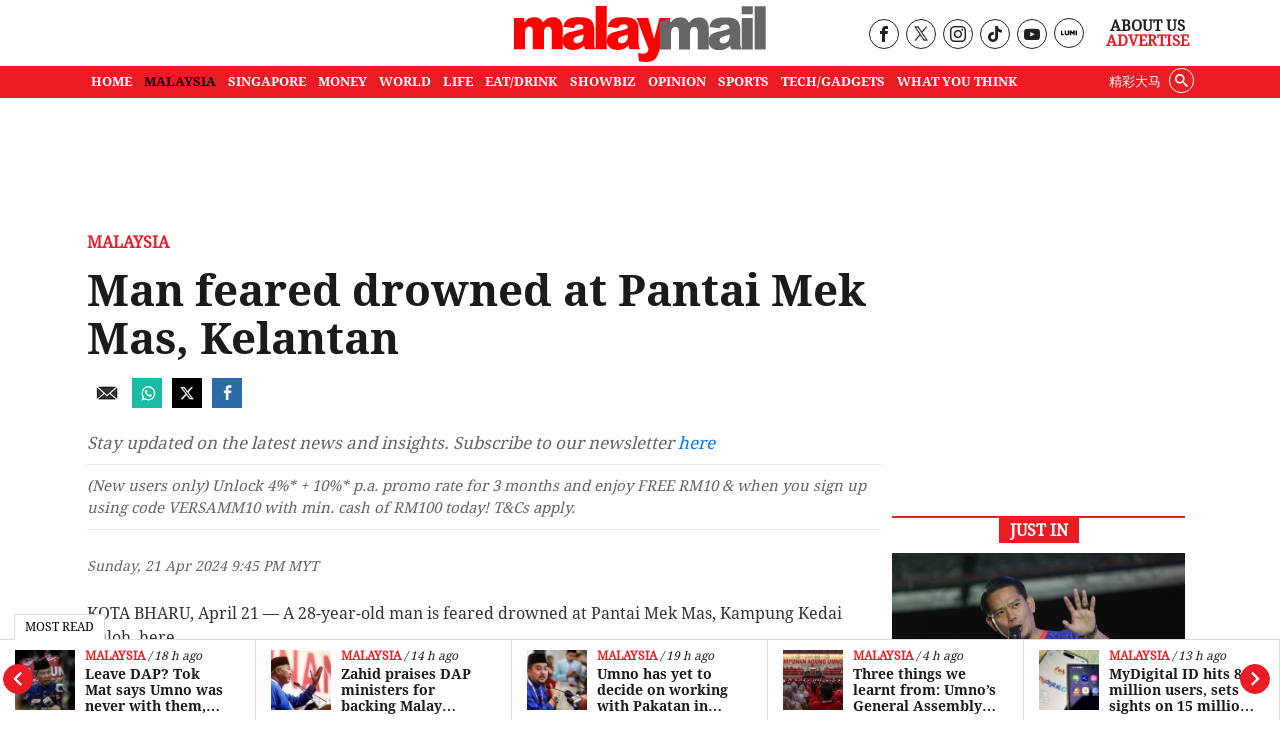

--- FILE ---
content_type: text/html; charset=UTF-8
request_url: https://www.malaymail.com/news/malaysia/2024/04/21/man-feared-drowned-at-pantai-mek-mas-kelantan/130064
body_size: 22531
content:
<!DOCTYPE html>
<html   itemscope itemtype="https://schema.org/NewsArticle"   lang="en" xml:lang="en" dir="ltr">
<head>
    <title> Man feared drowned at Pantai Mek Mas, Kelantan | Malay Mail </title>
<link rel="icon" type="image/png" href="/theme_malaymail/images/logo-32x32.png"/>

            <meta charset="utf-8">
<meta http-equiv="X-UA-Compatible" content="IE=edge">
<meta name="robots" content="index, follow, max-image-preview:large">
<meta name="language" content="en">
<meta name="copyright" content="Malay Mail">
<meta name="format-detection" content="telephone=no">
<meta name="viewport" content="width=device-width, initial-scale=1, maximum-scale=1">                <meta http-equiv="refresh" content="480">

                    			<meta name="description" content="KOTA BHARU, April 21 — A 28-year-old man is feared drowned at Pantai Mek Mas, Kampung Kedai Buloh, here. A spokesman for the Kelantan Fire and Rescue Department’s..." />
<meta name="keywords" content="drowning,kelantan" />
<meta name="Idkeywords" content="130064" />
<meta name="pageType" content="newsArticle" />
<meta name="url" content="https://www.malaymail.com/news/malaysia/2024/04/21/man-feared-drowned-at-pantai-mek-mas-kelantan/130064" />
<meta name="datePublished" content="2024-04-21T21:45:59+08:00" />
<meta name="dateModified" content="2024-04-21T21:45:47+08:00" />
<meta name="author" content="" />
<meta name="inLanguage" content="en" />
<meta property="fb:app_id" content="1709756459249190" />
<meta property="fb:pages" content="163335377171805" />
<meta property="og:url" content="https://www.malaymail.com/news/malaysia/2024/04/21/man-feared-drowned-at-pantai-mek-mas-kelantan/130064" />
<meta property="og:title" content="Man feared drowned at Pantai Mek Mas, Kelantan" />
<meta property="og:description" content="KOTA BHARU, April 21 — A 28-year-old man is feared drowned at Pantai Mek Mas, Kampung Kedai Buloh, here. A spokesman for the Kelantan Fire and Rescue Department’s..." />
<meta property="og:type" content="article" />
<meta property="og:locale" content="en" />
<meta property="og:site_name" content="Malay Mail " />
<meta property="article:published_time" content="2024-04-21 21:45:59" />
<meta property="article:author" content="" />
<meta property="article:section" content="Malaysia" />
<meta name="twitter:card" content="summary_large_image" />
<meta name="twitter:title" content="Man feared drowned at Pantai Mek Mas, Kelantan" />
<meta name="twitter:description" content="KOTA BHARU, April 21 — A 28-year-old man is feared drowned at Pantai Mek Mas, Kampung Kedai Buloh, here. A spokesman for the Kelantan Fire and Rescue Department’s..." />


<meta name="twitter:image" content="https://www.malaymail.com/theme_malaymail/images/malaymail/og-image.png" />
<meta property="og:image" content="https://www.malaymail.com/theme_malaymail/images/malaymail/og-image.png" />
<meta property="og:image:width" content="800" />
<meta property="og:image:height" content="400" />


<link rel="icon" type="image/png" href="https://www.malaymail.com/theme_malaymail/images/malaymail/graphics/meta/main/logo-32x32.png">
<link rel="icon" sizes="152x152" href="https://www.malaymail.com/theme_malaymail/images/malaymail/graphics/meta/main/logo-152x152.png">

<link rel="apple-touch-icon" href="https://www.malaymail.com/theme_malaymail/images/malaymail/graphics/meta/main/logo-76x76.png">
<link rel="apple-touch-icon" sizes="76x76" href="https://www.malaymail.com/theme_malaymail/images/malaymail/graphics/meta/main/logo-76x76.png">
<link rel="apple-touch-icon" sizes="120x120" href="https://www.malaymail.com/theme_malaymail/images/malaymail/graphics/meta/main/logo-120x120.png">
<link rel="apple-touch-icon" sizes="152x152" href="https://www.malaymail.com/theme_malaymail/images/malaymail/graphics/meta/main/logo-152x152.png">

<meta name="msapplication-square150x150logo" content="https://www.malaymail.com/theme_malaymail/images/malaymail/graphics/meta/main/logo-150x150.png">
<meta name="msapplication-wide310x150logo" content="https://www.malaymail.com/theme_malaymail/images/malaymail/graphics/meta/main/logo-310x150.png">

<meta name="thumbnailUrl" content="" />
<meta itemprop="identifier" content="2875600" />
<meta itemprop="headline" content="Man feared drowned at Pantai Mek Mas, Kelantan" />
<meta itemprop="articleSection" content="Malaysia" />
<meta itemprop="datePublished" content="2024-04-21T21:45:59+08:00" />
<meta itemprop="dateModified" content="2024-04-21T21:45:47+08:00" />
<meta itemprop="url" content="https://www.malaymail.com/news/malaysia/2024/04/21/man-feared-drowned-at-pantai-mek-mas-kelantan/130064" />
<meta itemprop="inLanguage" content="en" />
<meta itemprop="author" content="" />
<meta itemprop="image" content="https://www.malaymail.com/theme_malaymail/images/malaymail/og-image.png" />
<meta itemprop="publisher" content="" />

<link rel="amphtml" href="https://www.malaymail.com/amp/news/malaysia/2024/04/21/man-feared-drowned-at-pantai-mek-mas-kelantan/130064">

<link href="https://www.malaymail.com/news/malaysia/2024/04/21/man-feared-drowned-at-pantai-mek-mas-kelantan/130064" rel="canonical" >

<script data-cfasync="false" type="application/ld+json">
    {
    "keywords": "drowning,kelantan",
    "headline": "Man feared drowned at Pantai Mek Mas, Kelantan",
    "description": "KOTA BHARU, April 21 — A 28-year-old man is feared drowned at Pantai Mek Mas, Kampung Kedai Buloh, here. A spokesman for the Kelantan Fire and Rescue Department’s...",
    "articleSection": "Malaysia",
    "@context": "https://schema.org",
    "@type": "NewsArticle",
    "inLanguage": "en",
    "mainEntityOfPage":{
    "@type": "WebPage",
    "@id": "https://www.malaymail.com/news/malaysia/2024/04/21/man-feared-drowned-at-pantai-mek-mas-kelantan/130064"
    }, 
    "image": {
    "@type": "ImageObject",
    "url": "https://www.malaymail.com/theme_malaymail/images/malaymail/og-image.png",
    "width": 800,
    "height": 400
    },
    "datePublished": "2024-04-21T21:45:59+08:00",
    "dateModified": "2024-04-21T21:45:47+08:00",
    "author": {
    "@type": "Person",
    "name": "Malay Mail"
    },
    "publisher": {
    "@type": "Organization",
    "name": "Malay Mail",
    "logo":

    { "@type": "ImageObject", "url": "https://www.malaymail.com/theme_malaymail/images/malaymail/logo-structured.png", "width": 238, "height": 60 }
    }
    }
</script>

                <script data-cfasync="true" src="/theme_malaymail/js/jquery-3.3.1.min.js"></script>
<script data-cfasync="false" async id="ebx" src="//applets.ebxcdn.com/ebx.js"></script>
<script data-cfasync="true">window._izq = window._izq || [];window._izq.push(['init',{'auto_prompt' : false}])</script>
<script data-cfasync="true" type="text/javascript" async="async" src="//widgets.outbrain.com/outbrain.js"></script>

 

<script data-cfasync="false">
        var app = {"env":"production","route":"main.story","site":"main","pageType":"story","channel":"14","channelSlug":"malaysia","category":"0","categorySlug":"","entry":"2875600","entryTags":["drowning,kelantan"],"page":"1"};
        app.isMobile = screen.width < 768 ? 'true' : 'false';
        app.containerMaxWidths = {
            xs: 0,
            sm: 576,
            md: 768,
            lg: 992,
            xl: 1200
        };

        window.dataLayer = window.dataLayer || [];
        dataLayer.push({'app': app});
dataLayer.push({"type":"story","articleId":2875600,"articleTitle":"Man feared drowned at Pantai Mek Mas, Kelantan","articleTimestamp":1713707159,"articleByline":"","channelId":14,"channelTitle":"Malaysia","topicId":"null","topicTitle":"drowning,kelantan"});
    </script>
 <script data-cfasync="true">
    var slots = {"mm-story-mreg-4":{"size_group":null,"slot_sizes":[[300,250],[336,280],[1,1]],"unit_path":"/32246135/mm-story-mreg-4"},"mm-story-320x100":{"size_group":null,"slot_sizes":[[320,100],[300,250],[336,280],[1,1]],"unit_path":"/32246135/mm-story-320x100"},"mm-story-outstream":{"size_group":null,"slot_sizes":[[1,1]],"unit_path":"/32246135/MM-1x1-Outstream"},"mm-story-mreg-2":{"size_group":"inarticle","slot_sizes":[[728,90],[300,250],[336,280]],"unit_path":"/32246135/mm-story-mreg-2"},"mm-teads":{"size_group":"","slot_sizes":[[1,1]],"unit_path":"/32246135/1x1-teads","targetting":[]},"mm-story-mreg-3":{"size_group":null,"slot_sizes":[[300,250],[336,280]],"unit_path":"/32246135/mm-story-mreg-3"},"mm-story-mreg-1":{"size_group":null,"slot_sizes":[[300,250],[1,1]],"unit_path":"/32246135/mm-story-mreg-1"},"mm-story-mreg-5":{"size_group":null,"slot_sizes":[[300,600]],"unit_path":"/32246135/mm-story-mreg-5"},"OOP":{"size_group":null,"slot_sizes":null,"unit_path":"/32246135/OOP"},"mm-oop":{"size_group":null,"slot_sizes":null,"unit_path":"/32246135/mm-oop"},"mm-billboard":{"size_group":"billboard","slot_sizes":[[970,250],[320,100],[300,250]],"unit_path":"/32246135/mm-billboard"},"mm-non-balloon":{"size_group":null,"slot_sizes":[[1,1]],"unit_path":"/32246135/1x1-non-balloon"},"mm-sovrn":{"size_group":null,"slot_sizes":[[1,1]],"unit_path":"/32246135/1x1-Sovrn"}};
    var size_groups = {"billboard":[{"viewport_size":[1000,0],"slot_size":[[970,250]]},{"viewport_size":[0,0],"slot_size":[[320,100],[300,250]]}],"leaderboard-prime":[{"viewport_size":[1000,0],"slot_size":[[970,90]]},{"viewport_size":[768,0],"slot_size":[[728,90]]}],"leaderboard":[{"viewport_size":[1000,0],"slot_size":[[970,90]]},{"viewport_size":[768,0],"slot_size":[[728,90]]},{"viewport_size":[0,0],"slot_size":[[300,250]]}],"banner":[{"viewport_size":[1000,0],"slot_size":[[620,100]]},{"viewport_size":[0,0],"slot_size":[[320,100]]}],"inarticle":[{"viewport_size":[1000,0],"slot_size":[[728,90],[300,250],[336,280]]},{"viewport_size":[0,0],"slot_size":[[300,250],[336,280]]}]};
</script>
<script data-cfasync="false" type="application/javascript" src="//anymind360.com/js/1405/ats.js"></script>
<script data-cfasync="false" async src="https://securepubads.g.doubleclick.net/tag/js/gpt.js" crossorigin="anonymous"></script>

<script data-cfasync="true">
    window.googletag = window.googletag || {};
    googletag.cmd = googletag.cmd || [];
    var sizes = {};
    googletag.cmd.push(function () {
    for (group in size_groups) {
    var size_group = size_groups[group];
    sizes[group] = googletag.sizeMapping();
    for (i in size_group) {
    var size = size_group[i];
    sizes[group] = sizes[group].addSize(size['viewport_size'], size['slot_size']);
    }
    sizes[group] = sizes[group].build();
    }
    });
    googletag.cmd.push(function () {
    googletag.pubads().addEventListener("slotRenderEnded", function (event) {
    if (!event.isEmpty && event.size[0] > 1) {
    var adEl = document.getElementById(event.slot.getSlotElementId());
    adEl.style.width = event.size[0] + 'px';
    adEl.style.marginLeft = 'auto';
    adEl.style.marginRight = 'auto';
    }
    });
    });
    function dfp_pushSlots(slots) {
    googletag.cmd.push(function () {
    for (name in slots) {
    var slot = slots[name];
    if (slot.slot_sizes) {
    var gt = googletag.defineSlot(slot.unit_path, slot.slot_sizes, name);
    if (slot.size_group && sizes[ slot.size_group ]) {
    gt = gt.defineSizeMapping(sizes[ slot.size_group ]);
    }
    } else {
    var gt = googletag.defineOutOfPageSlot(slot.unit_path, name);
    }

    gt.addService(googletag.pubads());
// gt.setCollapseEmptyDiv(true).addService(googletag.pubads());
    }

    googletag.pubads().setTargeting("sublimeskinz_yes", (screen.width >= 1200) ? "true" : "false");
    googletag.pubads().setTargeting("inskin_yes", (screen.width >= 1400) ? "true" : "false");
    googletag.pubads().setTargeting("inskin_m_yes", (screen.width >= 375 && screen.width <= 600 && (navigator.userAgent.includes('iPhone') || navigator.userAgent.includes('Android'))) ? "true" : "false");
    googletag.pubads().setTargeting('env', app.env);
    googletag.pubads().setTargeting('site', app.site);
    googletag.pubads().setTargeting('pageType', app.pageType);
    if (app.channel > 0) {
    googletag.pubads().setTargeting('channel', app.channel);
    googletag.pubads().setTargeting('channelSlug', app.channelSlug);
    }
    if (app.category > 0) {
    googletag.pubads().setTargeting('category', app.category);
    googletag.pubads().setTargeting('categorySlug', app.categorySlug);
    }
    if (app.entry > 0) {
    googletag.pubads().setTargeting('keywords-tags', app.entryTags);
    googletag.pubads().setTargeting('entry', app.entry);
    }
    googletag.pubads().setTargeting('page', app.page);
    googletag.pubads().setTargeting('amp', 'false');
    googletag.pubads().setTargeting('page-url-key', "man-feared-drowned-at-pantai-mek-mas-kel");
//    googletag.pubads().set('page_url', 'https://www.malaymail.com/news/malaysia/2024/04/21/man-feared-drowned-at-pantai-mek-mas-kelantan/130064');

    // Define a function to check if an element is in the viewport
    function isElementInViewport(el) {
        var rect = el.getBoundingClientRect();
        return (
        rect.top >= 0 &&
        rect.left >= 0 &&
        rect.bottom <= (window.innerHeight || document.documentElement.clientHeight) &&
        rect.right <= (window.innerWidth || document.documentElement.clientWidth)
        );
    }
    // Define a function to handle lazy loading
    function lazyLoadAds() {
        var ads = document.querySelectorAll('.lazy-ad');
        ads.forEach(function(ad) {
        if (isElementInViewport(ad)) {
        googletag.cmd.push(function() {
        googletag.display(ad.id);
        });
        ad.classList.remove('lazy-ad');
        }
        });
    }
    // Use Intersection Observer to trigger lazy loading
    var observer = new IntersectionObserver(function(entries) {
        entries.forEach(function(entry) {
        if (entry.isIntersecting) {
            var ad = entry.target;
            googletag.cmd.push(function() {
            googletag.display(ad.id);
            });
            observer.unobserve(ad);
            ad.classList.remove('lazy-ad');
        }
        });
    });
    // Start observing lazy ads
    var lazyAds = document.querySelectorAll('.lazy-ad');
    lazyAds.forEach(function(ad) {
        observer.observe(ad);
    });
    
    googletag.pubads().enableSingleRequest();
    googletag.pubads().collapseEmptyDivs();
    googletag.enableServices();
    
    // Trigger lazy loading on scroll
    window.addEventListener('scroll', lazyLoadAds);
    window.addEventListener('resize', lazyLoadAds);
    
    });
    }

    dfp_pushSlots(slots);
</script>
 <script data-cfasync='true'>(function(w,d,s,l,i){w[l]=w[l]||[];w[l].push({'gtm.start':
                new Date().getTime(),event:'gtm.js'});var f=d.getElementsByTagName(s)[0],
            j=d.createElement(s),dl=l!='dataLayer'?'&l='+l:'';j.async=true;j.src=
            'https://www.googletagmanager.com/gtm.js?id='+i+dl;f.parentNode.insertBefore(j,f);
        })(window,document,'script','dataLayer','GTM-5LC3K8F');</script>
<meta name="dailymotion-domain-verification" content="dmo5qgk0uy3qakucb" />


<!-- TikTok Pixel Code Start -->
<script data-cfasync="false">
!function (w, d, t) {
w.TiktokAnalyticsObject=t;var ttq=w[t]=w[t]||[];ttq.methods=["page","track","identify","instances","debug","on","off","once","ready","alias","group","enableCookie","disableCookie","holdConsent","revokeConsent","grantConsent"],ttq.setAndDefer=function(t,e){t[e]=function(){t.push([e].concat(Array.prototype.slice.call(arguments,0)))}};for(var i=0;i<ttq.methods.length;i++)ttq.setAndDefer(ttq,ttq.methods[i]);ttq.instance=function(t){for(
var e=ttq._i[t]||[],n=0;n<ttq.methods.length;n++)ttq.setAndDefer(e,ttq.methods[n]);return e},ttq.load=function(e,n){var r="https://analytics.tiktok.com/i18n/pixel/events.js",o=n&&n.partner;ttq._i=ttq._i||{},ttq._i[e]=[],ttq._i[e]._u=r,ttq._t=ttq._t||{},ttq._t[e]=+new Date,ttq._o=ttq._o||{},ttq._o[e]=n||{};n=document.createElement("script")
;n.type="text/javascript",n.async=!0,n.src=r+"?sdkid="+e+"&lib="+t;e=document.getElementsByTagName("script")[0];e.parentNode.insertBefore(n,e)};
ttq.load('CV403LJC77UBGGL5D9C0');
ttq.page();
}(window, document, 'ttq');
</script>
<!-- TikTok Pixel Code End -->

    <link rel="preload" type="text/css" href="/theme_malaymail/css/bootstrap.min.css?v=4.4"   as="style" onload="this.rel='stylesheet'" crossorigin="use-credentials">
<link rel="preload" type="text/css" href="/theme_malaymail/css/general-styles.min.css?v=4.4"   as="style" onload="this.rel='stylesheet'" crossorigin="use-credentials">
<link rel="preload" type="text/css" href="/theme_malaymail/css/main-styles.min.css?v=4.4"   as="style" onload="this.rel='stylesheet'" crossorigin="use-credentials">            </head>
<body class="malaymail-body">
    <noscript><iframe src="https://www.googletagmanager.com/ns.html?id=GTM-5LC3K8F"
                      height="0" width="0" style="display:none;visibility:hidden"></iframe></noscript>
    <div id="OOP" class="my-3 ads text-center oop-unit-height">
    <script data-cfasync="true">
        googletag.cmd.push(function () {
            googletag.display("OOP");
        });
    </script>
</div>
<div id="mm-oop" class="my-3 ads text-center oop-unit-height">
    <script data-cfasync="true">
        googletag.cmd.push(function () {
            googletag.display("mm-oop");
        });
    </script>
</div>  
<div id="mm-non-balloon" class="my-3 ads text-center one-by-one-ad">
    <script data-cfasync="true">
        googletag.cmd.push(function() {googletag.display("mm-non-balloon");});
    </script>
</div>
<div id="mm-sovrn-wrapper" class="mm-sovrn-sticky-bottom" style="display:none;">
    <button id="mm-sovrn-close" aria-label="Close ad" style="display:none;">
        <svg fill="#000000" height="15px" width="15px" version="1.1" id="Capa_1" xmlns="http://www.w3.org/2000/svg" xmlns:xlink="http://www.w3.org/1999/xlink" viewBox="0 0 460.775 460.775" xml:space="preserve"><g id="SVGRepo_bgCarrier" stroke-width="0"></g><g id="SVGRepo_tracerCarrier" stroke-linecap="round" stroke-linejoin="round"></g><g id="SVGRepo_iconCarrier"> <path d="M285.08,230.397L456.218,59.27c6.076-6.077,6.076-15.911,0-21.986L423.511,4.565c-2.913-2.911-6.866-4.55-10.992-4.55 c-4.127,0-8.08,1.639-10.993,4.55l-171.138,171.14L59.25,4.565c-2.913-2.911-6.866-4.55-10.993-4.55 c-4.126,0-8.08,1.639-10.992,4.55L4.558,37.284c-6.077,6.075-6.077,15.909,0,21.986l171.138,171.128L4.575,401.505 c-6.074,6.077-6.074,15.911,0,21.986l32.709,32.719c2.911,2.911,6.865,4.55,10.992,4.55c4.127,0,8.08-1.639,10.994-4.55 l171.117-171.12l171.118,171.12c2.913,2.911,6.866,4.55,10.993,4.55c4.128,0,8.081-1.639,10.992-4.55l32.709-32.719 c6.074-6.075,6.074-15.909,0-21.986L285.08,230.397z"></path> </g></svg>
    </button>

    <div id="mm-sovrn" class="my-3 ads text-center" style="display: block !important; background-color: #fff;"></div>
</div>





<script data-cfasync="true">
    googletag.cmd.push(function () {

        // Display the ad
        googletag.display("mm-sovrn");

        // Listen for render result
        googletag.pubads().addEventListener("slotRenderEnded", function (event) {
            if (event.slot.getSlotElementId() !== "mm-sovrn") return;

            // If ad actually rendered → show wrapper and close button together
            if (!event.isEmpty) {
                $("#mm-sovrn-wrapper").fadeIn(150);
                $("#mm-sovrn-close").fadeIn(150);
            }
        });
    });

    $(function () {
        $("#mm-sovrn-close").on("click", function () {
            $("#mm-sovrn-wrapper").fadeOut(200, function () {
                $(this).remove();
            });
        });
    });
</script>




    <input type="hidden" id="APP_URL" value="https://www.malaymail.com/" />
    <input id="BASE_URL" type="hidden" value="https://www.malaymail.com/" />
<!-- header.blade.php -->
<header class="">

    <div class="mobile-search-form-con hidden">
        <div class="container">
            <div class="row">
                <div class="col-md-12">
                    <form class="holder-search" method="GET" target="_top" action="/search" id="headerSearchForm">
                        <input class="form-field" type="text" placeholder="Search..."  name="query" autocomplete="off" id="query">
                        <div class="search-icon-con"><button class="icon-search" type="submit"></button></div>
                    </form>
                </div>
            </div>
        </div>
    </div>


    <div class="container">
        <div class="row header-top">
            <div class="col-md-4 empty-container hidden-xs">&nbsp;</div>
            <div class="col-md-4 holder-logo-container"><div class="logo-container"> <a href="/" title="Malay Mail">
                        <img src="/theme_malaymail/images/logo.svg" alt="Logo" width="254" height="56" onerror="this.src='/theme_malaymail/images/logo.svg'"/>
                    </a></div></div>
            <div class="col-md-4 holder-quick-links text-right hidden-xs">
                <div class="header-social-menu">
                                        <div class="social-media-header-item"><a target="_blank" rel="nofollow noopener" href="https://www.facebook.com/malaymaildotcom" title="Malay Mail Facebook Page"><span class="hidden">Our Facebook page link</span><i class="icon-facebook"></i></a></div>
                    <div class="social-media-header-item"><a target="_blank" rel="nofollow noopener" href="https://twitter.com/malaymail" title="Malay Mail Twitter"><span class="hidden">Our Twitter page link</span><img src="/theme_malaymail/images/tw-header-black.png" class="tw" height="15" width="14" alt="Twitter" /></a></div>
                    <div class="social-media-header-item"><a target="_blank" rel="nofollow noopener" href="https://www.instagram.com/accounts/login/?next=/themalaymail/" title="Malay Mail Instagram"><span class="hidden">Our Instagram page link</span><i class="icon-instagram"></i></a></div>
                    <div class="social-media-header-item"><a target="_blank" rel="nofollow noopener" href="https://www.tiktok.com/@themalaymail" title="Malay Mail Tiktok Account"><span class="hidden">Our Tiktok page link</span><i class="icon-tiktok"></i></a></div>
                    <div class="social-media-header-item"><a target="_blank" rel="nofollow noopener" href="https://www.youtube.com/user/themalaymailonline/videos" title="Malay Mail Youtube Channel"><span class="hidden">Our Youtube page link</span><i class="icon-youtube"></i></a></div>
                    <div class="social-media-header-item"><a target="_blank" rel="nofollow noopener" href="https://luminews.my/publishers/Malay_Mail?utm_source=Malay_Mail&utm_medium=referral&utm_campaign=Lumi_Logo_Pub"><img class="lumi" src="/theme_malaymail/images/icons/lumi_news_black.svg" alt="Lumi" width="16" height="16"></a></div>
                                    </div>
                <div class="header-quick-links">
                                        <p><a href="/about" title="About Us">About Us</a></p>
                    <p><a href="/advertise" title="Advertise" class="red-color">Advertise</a></p>
                                    </div>
            </div>
        </div>
    </div>
    <div class="top-menu-bar">
                <div class="container">
            <div class="row">
                <div class="col-md-12">
                    <nav id='cssmenu'>
                        <div id="head-mobile"></div>
                        <div class="mobile-search-icon"><i class="icon-search"></i></div>
                        <div class="button"></div>
                                                                        <ul class="malaymail-menu">
                                                                                                                <li class=''>
                                <a href="https://www.malaymail.com/" title="Home">
                                    Home
                                </a>
                            </li>
                                                                                    <li class='active'>
                                <a href="/news/malaysia" title="MALAYSIA">
                                    MALAYSIA
                                </a>
                            </li>
                                                                                    <li class=''>
                                <a href="/news/singapore" title="SINGAPORE">
                                    SINGAPORE
                                </a>
                            </li>
                                                                                    <li class=''>
                                <a href="/news/money" title="MONEY">
                                    MONEY
                                </a>
                            </li>
                                                                                    <li class=''>
                                <a href="/news/world" title="WORLD">
                                    WORLD
                                </a>
                            </li>
                                                                                    <li class=''>
                                <a href="/news/life" title="LIFE">
                                    LIFE
                                </a>
                            </li>
                                                                                    <li class=''>
                                <a href="/news/eat-drink" title="EAT/DRINK">
                                    EAT/DRINK
                                </a>
                            </li>
                                                                                    <li class=''>
                                <a href="/news/showbiz" title="SHOWBIZ">
                                    SHOWBIZ
                                </a>
                            </li>
                                                                                    <li class=''>
                                <a href="/news/opinion" title="OPINION">
                                    OPINION
                                </a>
                            </li>
                                                                                    <li class=''>
                                <a href="/news/sports" title="SPORTS">
                                    SPORTS
                                </a>
                            </li>
                                                                                    <li class=''>
                                <a href="/news/tech-gadgets" title="TECH/GADGETS">
                                    TECH/GADGETS
                                </a>
                            </li>
                                                                                    <li class=''>
                                <a href="/news/what-you-think" title="What You Think">
                                    What You Think
                                </a>
                            </li>
                                                                                    <li class="hidden-xs white-hover search-li">
                                <div class="searchInMenu">
                                    <span class="icon-search" title="Search"></span>
                                </div>
                            </li>
                                                                                    <li class="hidden-xs external_links">
                                <a href="https://www.cincainews.com/" target="_blank" title="精彩大马">
                                    精彩大马
                                </a>
                            </li>
                                                                                    <li class="hidden-md separator">&nbsp;</li>
                                                        <li class="hidden-md menu-mobile-links">
                                                                <a href="https://www.malaymail.com/archives" title="ARCHIVES">ARCHIVES</a>
                                                                <a href="https://www.malaymail.com/about" title="ABOUT US">ABOUT US</a>
                                                                <a href="https://www.malaymail.com/policy" title="PRIVACY POLICY">PRIVACY POLICY</a>
                                                                <a href="https://www.malaymail.com/terms" title="TERMS OF USE">TERMS OF USE</a>
                                                                <a href="https://www.malaymail.com/advertise" title="ADVERTISE">ADVERTISE</a>
                                                            </li>
                                                        <li class="hidden-md menu-mobile-icons">
                                <div>
                                    <a href="https://apps.apple.com/my/app/malay-mail/id694093285" title="Malay Mail App Store" target="_blank" rel="nofollow noopener"><img src="/theme_malaymail/images/icons/app-store-24.png" alt="App Store" height="24" width="24" /></a>
                                    <br/>
                                    <a href="https://appgallery.huawei.com/#/app/C101448815?appId=C101448815&source=appshare&subsource=C101448815" title="Malay Mail App Gallery" target="_blank" rel="nofollow noopener" class="huawei-store"><img src="/theme_malaymail/images/icons/huawei-store-24.png" alt="Huawei Store" height="24" width="30" /></a>
                                </div>
                                <div>
                                    <a href="https://play.google.com/store/apps/details?id=com.malaymail.news" title="Malay Mail Google Play" target="_blank" rel="nofollow noopener"><img src="/theme_malaymail/images/icons/playstore-24.png" alt="Play Store" height="24" width="24" /></a>
                                    <br/>
                                    <a href="https://news.google.com/publications/CAAqBwgKMLHbhQswofmCAw?hl=en-MY&gl=MY&ceid=MY%3Aen" title="Malay Mail Google News" target="_blank" rel="nofollow noopener"><img src="/theme_malaymail/images/icons/google-news-24.png" alt="Google News" height="24" width="24" /></a>
                                </div>
                            </li>
                                                        <li class="hidden-md separator">&nbsp;</li>
                                                        <li class="hidden-md">
                                <a href="https://www.cincainews.com/" target="_blank" title="精彩大马">
                                    精彩大马
                                </a>
                            </li>
                                                        <li class="hidden-md separator">&nbsp;</li>
                            <li class="hidden-md menu-mobile-social-media">
                                                                <div class="social-media-header-item"><a target="_blank" rel="nofollow noopener" href="https://www.facebook.com/malaymaildotcom" title="Malay Mail Facebook Page"><i class="icon-facebook"></i></a></div>
                                <div class="social-media-header-item"><a target="_blank" rel="nofollow noopener" href="https://twitter.com/malaymail" title="Malay Mail Twitter"><img src="/theme_malaymail/images/tw-header-white.png" class="tw" height="15" width="14" alt="Twitter" /></a></div>
                                <div class="social-media-header-item"><a target="_blank" rel="nofollow noopener" href="https://www.instagram.com/accounts/login/?next=/themalaymail/" title="Malay Mail Instagram"><i class="icon-instagram"></i></a></div>
                                <div class="social-media-header-item"><a target="_blank" rel="nofollow noopener" href="https://www.youtube.com/user/themalaymailonline/videos" title="Malay Mail Youtube Channel"><i class="icon-youtube"></i></a></div>
                                <div class="social-media-header-item"><a target="_blank" rel="nofollow noopener" href="https://luminews.my/publishers/Malay_Mail?utm_source=Malay_Mail&utm_medium=referral&utm_campaign=Lumi_Logo_Pub"><img class="lumi" src="/theme_malaymail/images/icons/lumi_logo_white.svg" alt="Lumi" width="16" height="16"></a></div>
                                                                <br/><br/>
                                                            </li>
                        </ul>
                    </nav>
                </div>
            </div>
        </div>
            </div>

    <div class="search-container hidden">
        <div class="container">
            <div class="row">
                <div class="col-md-12">
                    <form class="holder-search" method="GET" action="/search" id="headerSearchForm">
                                                <label class="hidden" for="query">Enter a word</label>
                        <input class="form-field" type="text" placeholder="Search..."  name="query" autocomplete="off" id="query">
                        <span class="icon-container"><span class="icon-close"></span></span>
                    </form>
                </div>
            </div>
        </div>
    </div>

</header>
<div class="latest-news" style="width: 100%;background-color: #FFF !important; z-index: 99 !important;">
    <div class="most-read-title">Most Read</div>
    <div class="latest-news-carousel">
        <div class="owl-carousel owl-theme">
                        <div class="item article-item">
                <div class="news-image">
                    <div class="layout-ratio">
    <picture>
                <source  media="(min-width: 786px)" data-srcset="https://cdn4.premiumread.com/?url=https://malaymail.com/malaymail/uploads/images/2026/01/17/320607.JPG&w=100&q=100&f=jpg&t=6" type="image/jpg">
        <source data-srcset="https://cdn4.premiumread.com/?url=https://malaymail.com/malaymail/uploads/images/2026/01/17/320607.JPG&w=100&q=100&f=jpg&t=6" type="image/jpg">

        <img src="https://cdn4.premiumread.com/?url=https://malaymail.com/malaymail/uploads/images/2026/01/17/320607.JPG&w=30&q=100&f=jpg&t=6" class="lazy figure-img img-fluid rounded"
             data-src="https://cdn4.premiumread.com/?url=https://malaymail.com/malaymail/uploads/images/2026/01/17/320607.JPG&w=100&q=100&f=jpg&t=6" style="" 
             alt="A total of 217 foreign nationals were detained by the Malaysian Immigration Department during enforcement operations conducted today at two shopping malls frequented by foreigners in the capital and Ampang. — Picture by Shafwan Zaidon" title="Immigration detains 217 foreigners in raids at two Klang Valley malls"
             onerror="this.src='https://www.malaymail.com/malaymail/uploads/images/2026/01/17/320607.JPG';this.removeAttribute('onerror');">
            </picture>
</div>

                </div>
                <div class="news-details">
                    <div class="article-info">
                                                                        <a href="/news/malaysia" title="Malaysia" class="article-section">Malaysia</a>
                                                                        <span class="article-date">&nbsp;/&nbsp;17 h ago</span>
                    </div>
                    <h2 class="article-title"><a href="https://www.malaymail.com/news/malaysia/2026/01/17/immigration-detains-217-foreigners-in-raids-at-two-klang-valley-malls/205806" title="Immigration detains 217 foreigners in raids at two Klang Valley malls"> Immigration detains 217 foreigners in raids at two Klang Valley malls</a></h2>
                </div>
            </div>
                        <div class="item article-item">
                <div class="news-image">
                    <div class="layout-ratio">
    <picture>
                <source  media="(min-width: 786px)" data-srcset="https://cdn4.premiumread.com/?url=https://malaymail.com/malaymail/uploads/images/2026/01/17/320592.JPG&w=100&q=100&f=jpg&t=6" type="image/jpg">
        <source data-srcset="https://cdn4.premiumread.com/?url=https://malaymail.com/malaymail/uploads/images/2026/01/17/320592.JPG&w=100&q=100&f=jpg&t=6" type="image/jpg">

        <img src="https://cdn4.premiumread.com/?url=https://malaymail.com/malaymail/uploads/images/2026/01/17/320592.JPG&w=30&q=100&f=jpg&t=6" class="lazy figure-img img-fluid rounded"
             data-src="https://cdn4.premiumread.com/?url=https://malaymail.com/malaymail/uploads/images/2026/01/17/320592.JPG&w=100&q=100&f=jpg&t=6" style="" 
             alt="Umno deputy president Datuk Seri Mohamad Hasan said Umno and Barisan Nasional (BN) did not form a coalition with DAP, but instead entered into a governing agreement following the post-election deadlock in 15th general election. — Picture by Sayuti Zainudin" title="Leave DAP? Tok Mat says Umno was never with them, only partners in government"
             onerror="this.src='https://www.malaymail.com/malaymail/uploads/images/2026/01/17/320592.JPG';this.removeAttribute('onerror');">
            </picture>
</div>

                </div>
                <div class="news-details">
                    <div class="article-info">
                                                                        <a href="/news/malaysia" title="Malaysia" class="article-section">Malaysia</a>
                                                                        <span class="article-date">&nbsp;/&nbsp;18 h ago</span>
                    </div>
                    <h2 class="article-title"><a href="https://www.malaymail.com/news/malaysia/2026/01/17/leave-dap-umnos-tok-mat-says-umno-was-never-with-them-only-partners-in-government/205798" title="Leave DAP? Tok Mat says Umno was never with them, only partners in government"> Leave DAP? Tok Mat says Umno was never with them, only partners in government</a></h2>
                </div>
            </div>
                        <div class="item article-item">
                <div class="news-image">
                    <div class="layout-ratio">
    <picture>
                <source  media="(min-width: 786px)" data-srcset="https://cdn4.premiumread.com/?url=https://malaymail.com/malaymail/uploads/images/2026/01/17/320655.JPG&w=100&q=100&f=jpg&t=6" type="image/jpg">
        <source data-srcset="https://cdn4.premiumread.com/?url=https://malaymail.com/malaymail/uploads/images/2026/01/17/320655.JPG&w=100&q=100&f=jpg&t=6" type="image/jpg">

        <img src="https://cdn4.premiumread.com/?url=https://malaymail.com/malaymail/uploads/images/2026/01/17/320655.JPG&w=30&q=100&f=jpg&t=6" class="lazy figure-img img-fluid rounded"
             data-src="https://cdn4.premiumread.com/?url=https://malaymail.com/malaymail/uploads/images/2026/01/17/320655.JPG&w=100&q=100&f=jpg&t=6" style="" 
             alt="Umno president Datuk Seri Ahmad Zahid Hamidi today praised several DAP ministers for supporting policies that protect Malay and Bumiputera interests. — Picture by Sayuti Zainudin" title="Zahid praises DAP ministers for backing Malay interests, rejects ‘UmDap’ jibes"
             onerror="this.src='https://www.malaymail.com/malaymail/uploads/images/2026/01/17/320655.JPG';this.removeAttribute('onerror');">
            </picture>
</div>

                </div>
                <div class="news-details">
                    <div class="article-info">
                                                                        <a href="/news/malaysia" title="Malaysia" class="article-section">Malaysia</a>
                                                                        <span class="article-date">&nbsp;/&nbsp;14 h ago</span>
                    </div>
                    <h2 class="article-title"><a href="https://www.malaymail.com/news/malaysia/2026/01/17/zahid-praises-dap-ministers-for-backing-malay-interests-rejects-umdap-jibes/205832" title="Zahid praises DAP ministers for backing Malay interests, rejects ‘UmDap’ jibes"> Zahid praises DAP ministers for backing Malay interests, rejects ‘UmDap’ jibes</a></h2>
                </div>
            </div>
                        <div class="item article-item">
                <div class="news-image">
                    <div class="layout-ratio">
    <picture>
                <source  media="(min-width: 786px)" data-srcset="https://cdn4.premiumread.com/?url=https://malaymail.com/malaymail/uploads/images/2026/01/17/320565.JPG&w=100&q=100&f=jpg&t=6" type="image/jpg">
        <source data-srcset="https://cdn4.premiumread.com/?url=https://malaymail.com/malaymail/uploads/images/2026/01/17/320565.JPG&w=100&q=100&f=jpg&t=6" type="image/jpg">

        <img src="https://cdn4.premiumread.com/?url=https://malaymail.com/malaymail/uploads/images/2026/01/17/320565.JPG&w=30&q=100&f=jpg&t=6" class="lazy figure-img img-fluid rounded"
             data-src="https://cdn4.premiumread.com/?url=https://malaymail.com/malaymail/uploads/images/2026/01/17/320565.JPG&w=100&q=100&f=jpg&t=6" style="" 
             alt="Umno secretary-general Datuk Asyraf Wajdi Dusuki said the party was prioritising the interests of the people over political calculations, stressing that any decision on future political cooperation would be guided by what is best for the rakyat. — Picture by Sayuti Zainudin" title="Umno has yet to decide on working with Pakatan in next general election, says party sec-gen"
             onerror="this.src='https://www.malaymail.com/malaymail/uploads/images/2026/01/17/320565.JPG';this.removeAttribute('onerror');">
            </picture>
</div>

                </div>
                <div class="news-details">
                    <div class="article-info">
                                                                        <a href="/news/malaysia" title="Malaysia" class="article-section">Malaysia</a>
                                                                        <span class="article-date">&nbsp;/&nbsp;19 h ago</span>
                    </div>
                    <h2 class="article-title"><a href="https://www.malaymail.com/news/malaysia/2026/01/17/umno-has-yet-to-decide-on-working-with-pakatan-in-next-general-election-says-party-sec-gen/205785" title="Umno has yet to decide on working with Pakatan in next general election, says party sec-gen"> Umno has yet to decide on working with Pakatan in next general election, says party sec-gen</a></h2>
                </div>
            </div>
                        <div class="item article-item">
                <div class="news-image">
                    <div class="layout-ratio">
    <picture>
                <source  media="(min-width: 786px)" data-srcset="https://cdn4.premiumread.com/?url=https://malaymail.com/malaymail/uploads/images/2026/01/17/320551.jpg&w=100&q=100&f=jpg&t=6" type="image/jpg">
        <source data-srcset="https://cdn4.premiumread.com/?url=https://malaymail.com/malaymail/uploads/images/2026/01/17/320551.jpg&w=100&q=100&f=jpg&t=6" type="image/jpg">

        <img src="https://cdn4.premiumread.com/?url=https://malaymail.com/malaymail/uploads/images/2026/01/17/320551.jpg&w=30&q=100&f=jpg&t=6" class="lazy figure-img img-fluid rounded"
             data-src="https://cdn4.premiumread.com/?url=https://malaymail.com/malaymail/uploads/images/2026/01/17/320551.jpg&w=100&q=100&f=jpg&t=6" style="" 
             alt="One of the most striking themes to emerge from PAU 2025 was reconciliation. — Picture by Yusof Isa" title="Three things we learnt from: Umno’s General Assembly 2025"
             onerror="this.src='https://www.malaymail.com/malaymail/uploads/images/2026/01/17/320551.jpg';this.removeAttribute('onerror');">
            </picture>
</div>

                </div>
                <div class="news-details">
                    <div class="article-info">
                                                                        <a href="/news/malaysia" title="Malaysia" class="article-section">Malaysia</a>
                                                                        <span class="article-date">&nbsp;/&nbsp;4 h ago</span>
                    </div>
                    <h2 class="article-title"><a href="https://www.malaymail.com/news/malaysia/2026/01/18/three-things-we-learnt-from-umnos-general-assembly-2025/205750" title="Three things we learnt from: Umno’s General Assembly 2025"> Three things we learnt from: Umno’s General Assembly 2025</a></h2>
                </div>
            </div>
                        <div class="item article-item">
                <div class="news-image">
                    <div class="layout-ratio">
    <picture>
                <source  media="(min-width: 786px)" data-srcset="https://cdn4.premiumread.com/?url=https://malaymail.com/malaymail/uploads/images/2026/01/17/320659.jpg&w=100&q=100&f=jpg&t=6" type="image/jpg">
        <source data-srcset="https://cdn4.premiumread.com/?url=https://malaymail.com/malaymail/uploads/images/2026/01/17/320659.jpg&w=100&q=100&f=jpg&t=6" type="image/jpg">

        <img src="https://cdn4.premiumread.com/?url=https://malaymail.com/malaymail/uploads/images/2026/01/17/320659.jpg&w=30&q=100&f=jpg&t=6" class="lazy figure-img img-fluid rounded"
             data-src="https://cdn4.premiumread.com/?url=https://malaymail.com/malaymail/uploads/images/2026/01/17/320659.jpg&w=100&q=100&f=jpg&t=6" style="" 
             alt="MyDigital ID is targeting 15 million new registrations this year. — SoyaCincau pic" title="MyDigital ID hits 8.7 million users, sets sights on 15 million sign-ups with e-hailing boost"
             onerror="this.src='https://www.malaymail.com/malaymail/uploads/images/2026/01/17/320659.jpg';this.removeAttribute('onerror');">
            </picture>
</div>

                </div>
                <div class="news-details">
                    <div class="article-info">
                                                                        <a href="/news/malaysia" title="Malaysia" class="article-section">Malaysia</a>
                                                                        <span class="article-date">&nbsp;/&nbsp;13 h ago</span>
                    </div>
                    <h2 class="article-title"><a href="https://www.malaymail.com/news/malaysia/2026/01/17/mydigital-id-hits-87-million-users-sets-sights-on-15-million-sign-ups-with-e-hailing-boost/205833" title="MyDigital ID hits 8.7 million users, sets sights on 15 million sign-ups with e-hailing boost"> MyDigital ID hits 8.7 million users, sets sights on 15 million sign-ups with e-hailing boost</a></h2>
                </div>
            </div>
                        <div class="item article-item">
                <div class="news-image">
                    <div class="layout-ratio">
    <picture>
                <source  media="(min-width: 786px)" data-srcset="https://cdn4.premiumread.com/?url=https://malaymail.com/malaymail/uploads/images/2026/01/18/320664.jpeg&w=100&q=100&f=jpg&t=6" type="image/jpg">
        <source data-srcset="https://cdn4.premiumread.com/?url=https://malaymail.com/malaymail/uploads/images/2026/01/18/320664.jpeg&w=100&q=100&f=jpg&t=6" type="image/jpg">

        <img src="https://cdn4.premiumread.com/?url=https://malaymail.com/malaymail/uploads/images/2026/01/18/320664.jpeg&w=30&q=100&f=jpg&t=6" class="lazy figure-img img-fluid rounded"
             data-src="https://cdn4.premiumread.com/?url=https://malaymail.com/malaymail/uploads/images/2026/01/18/320664.jpeg&w=100&q=100&f=jpg&t=6" style="object-position:50.685% 34.24655%;" 
             alt="Malaysian actress Nadia Kesuma whose real name is Nadia Kasumawati Abdul Karim, was reported missing after she could not be traced while transiting at King Abdulaziz International Airport during her flight from Kuala Lumpur to London on January 15, 2026. — Picture via Facebook
" title="Actress Nadia Kesuma has died in Jeddah, husband confirms on Facebook"
             onerror="this.src='https://www.malaymail.com/malaymail/uploads/images/2026/01/18/320664.jpeg';this.removeAttribute('onerror');">
            </picture>
</div>

                </div>
                <div class="news-details">
                    <div class="article-info">
                                                                        <a href="/news/malaysia" title="Malaysia" class="article-section">Malaysia</a>
                                                                        <span class="article-date">&nbsp;/&nbsp;2 h ago</span>
                    </div>
                    <h2 class="article-title"><a href="https://www.malaymail.com/news/malaysia/2026/01/18/actress-nadia-kesuma-has-died-in-jeddah-husband-confirms-on-facebook/205837" title="Actress Nadia Kesuma has died in Jeddah, husband confirms on Facebook"> Actress Nadia Kesuma has died in Jeddah, husband confirms on Facebook</a></h2>
                </div>
            </div>
                        <div class="item article-item">
                <div class="news-image">
                    <div class="layout-ratio">
    <picture>
                <source  media="(min-width: 786px)" data-srcset="https://cdn4.premiumread.com/?url=https://malaymail.com/malaymail/uploads/images/2026/01/17/320604.JPG&w=100&q=100&f=jpg&t=6" type="image/jpg">
        <source data-srcset="https://cdn4.premiumread.com/?url=https://malaymail.com/malaymail/uploads/images/2026/01/17/320604.JPG&w=100&q=100&f=jpg&t=6" type="image/jpg">

        <img src="https://cdn4.premiumread.com/?url=https://malaymail.com/malaymail/uploads/images/2026/01/17/320604.JPG&w=30&q=100&f=jpg&t=6" class="lazy figure-img img-fluid rounded"
             data-src="https://cdn4.premiumread.com/?url=https://malaymail.com/malaymail/uploads/images/2026/01/17/320604.JPG&w=100&q=100&f=jpg&t=6" style="object-position:50.685% 34.24655%;" 
             alt="Housing and Local Government Minister Nga Kor Ming today announced an allocation of RM3 million to build Madani recreational parks in Penang. — Bernama pic" title="Housing minister announces RM3m allocation to build six Madani recreational parks in Penang"
             onerror="this.src='https://www.malaymail.com/malaymail/uploads/images/2026/01/17/320604.JPG';this.removeAttribute('onerror');">
            </picture>
</div>

                </div>
                <div class="news-details">
                    <div class="article-info">
                                                                        <a href="/news/malaysia" title="Malaysia" class="article-section">Malaysia</a>
                                                                        <span class="article-date">&nbsp;/&nbsp;17 h ago</span>
                    </div>
                    <h2 class="article-title"><a href="https://www.malaymail.com/news/malaysia/2026/01/17/housing-minister-announces-rm3m-allocation-to-build-six-madani-recreational-parks-in-penang/205804" title="Housing minister announces RM3m allocation to build six Madani recreational parks in Penang"> Housing minister announces RM3m allocation to build six Madani recreational parks in Penang</a></h2>
                </div>
            </div>
                        <div class="item article-item">
                <div class="news-image">
                    <div class="layout-ratio">
    <picture>
                <source  media="(min-width: 786px)" data-srcset="https://cdn4.premiumread.com/?url=https://malaymail.com/malaymail/uploads/images/2026/01/17/320624.jpg&w=100&q=100&f=jpg&t=6" type="image/jpg">
        <source data-srcset="https://cdn4.premiumread.com/?url=https://malaymail.com/malaymail/uploads/images/2026/01/17/320624.jpg&w=100&q=100&f=jpg&t=6" type="image/jpg">

        <img src="https://cdn4.premiumread.com/?url=https://malaymail.com/malaymail/uploads/images/2026/01/17/320624.jpg&w=30&q=100&f=jpg&t=6" class="lazy figure-img img-fluid rounded"
             data-src="https://cdn4.premiumread.com/?url=https://malaymail.com/malaymail/uploads/images/2026/01/17/320624.jpg&w=100&q=100&f=jpg&t=6" style="object-position:50.685% 34.24655%;" 
             alt="Army Chief General Datuk Azhan Md Othman reveals 15 officers identified in alleged immoral activities. — Bernama pic" title="Army chief confirms 15 officers identified in viral ‘Yeye’ scandal, vows firm action"
             onerror="this.src='https://www.malaymail.com/malaymail/uploads/images/2026/01/17/320624.jpg';this.removeAttribute('onerror');">
            </picture>
</div>

                </div>
                <div class="news-details">
                    <div class="article-info">
                                                                        <a href="/news/malaysia" title="Malaysia" class="article-section">Malaysia</a>
                                                                        <span class="article-date">&nbsp;/&nbsp;16 h ago</span>
                    </div>
                    <h2 class="article-title"><a href="https://www.malaymail.com/news/malaysia/2026/01/17/army-chief-confirms-15-officers-identified-in-viral-yeye-scandal-vows-firm-action/205815" title="Army chief confirms 15 officers identified in viral ‘Yeye’ scandal, vows firm action"> Army chief confirms 15 officers identified in viral ‘Yeye’ scandal, vows firm action</a></h2>
                </div>
            </div>
                        <div class="item article-item">
                <div class="news-image">
                    <div class="layout-ratio">
    <picture>
                <source  media="(min-width: 786px)" data-srcset="https://cdn4.premiumread.com/?url=https://malaymail.com/malaymail/uploads/images/2026/01/17/320633.jpg&w=100&q=100&f=jpg&t=6" type="image/jpg">
        <source data-srcset="https://cdn4.premiumread.com/?url=https://malaymail.com/malaymail/uploads/images/2026/01/17/320633.jpg&w=100&q=100&f=jpg&t=6" type="image/jpg">

        <img src="https://cdn4.premiumread.com/?url=https://malaymail.com/malaymail/uploads/images/2026/01/17/320633.jpg&w=30&q=100&f=jpg&t=6" class="lazy figure-img img-fluid rounded"
             data-src="https://cdn4.premiumread.com/?url=https://malaymail.com/malaymail/uploads/images/2026/01/17/320633.jpg&w=100&q=100&f=jpg&t=6" style="" 
             alt="The ringgit is likely to trade within a narrow range against the US dollar next week as investors take a cautious stance ahead of Bank Negara Malaysia’s Monetary Policy Committee meeting on January 22. — Picture by Firdaus Latif" title="Analysts expect ringgit to hover around RM4.05–RM4.08 ahead of BNM OPR decision"
             onerror="this.src='https://www.malaymail.com/malaymail/uploads/images/2026/01/17/320633.jpg';this.removeAttribute('onerror');">
            </picture>
</div>

                </div>
                <div class="news-details">
                    <div class="article-info">
                                                                        <a href="/news/money" title="Money" class="article-section">Money</a>
                                                                        <span class="article-date">&nbsp;/&nbsp;16 h ago</span>
                    </div>
                    <h2 class="article-title"><a href="https://www.malaymail.com/news/money/2026/01/17/analysts-expect-ringgit-to-hover-around-rm405rm408-ahead-of-bnm-opr-decision/205818" title="Analysts expect ringgit to hover around RM4.05–RM4.08 ahead of BNM OPR decision"> Analysts expect ringgit to hover around RM4.05–RM4.08 ahead of BNM OPR decision</a></h2>
                </div>
            </div>
                        <div class="item article-item">
                <div class="news-image">
                    <div class="layout-ratio">
    <picture>
                <source  media="(min-width: 786px)" data-srcset="https://cdn4.premiumread.com/?url=https://malaymail.com/malaymail/uploads/images/2026/01/17/320642.jpg&w=100&q=100&f=jpg&t=6" type="image/jpg">
        <source data-srcset="https://cdn4.premiumread.com/?url=https://malaymail.com/malaymail/uploads/images/2026/01/17/320642.jpg&w=100&q=100&f=jpg&t=6" type="image/jpg">

        <img src="https://cdn4.premiumread.com/?url=https://malaymail.com/malaymail/uploads/images/2026/01/17/320642.jpg&w=30&q=100&f=jpg&t=6" class="lazy figure-img img-fluid rounded"
             data-src="https://cdn4.premiumread.com/?url=https://malaymail.com/malaymail/uploads/images/2026/01/17/320642.jpg&w=100&q=100&f=jpg&t=6" style="object-position:50.685% 34.24655%;" 
             alt="A general view shows buildings known as Jinbei 6, part of a suspected compound built and operated by internationally sanctioned accused scam boss Chen Zhi&#039;s Prince Group, in Sihanoukville on January 15, 2026. Hundreds of people dragged away suitcases, computer monitors, pets and furniture as they fled a suspected Cambodian cyberfraud centre in the coastal city of Sihanoukville, after the country&#039;s most wanted alleged scam kingpin Chen Zhi was arrested and deported. — AFP pic " title="China tells Cambodia scam hub disappearances pose ‘serious obstacle’ to ties"
             onerror="this.src='https://www.malaymail.com/malaymail/uploads/images/2026/01/17/320642.jpg';this.removeAttribute('onerror');">
            </picture>
</div>

                </div>
                <div class="news-details">
                    <div class="article-info">
                                                                        <a href="/news/world" title="World" class="article-section">World</a>
                                                                        <span class="article-date">&nbsp;/&nbsp;15 h ago</span>
                    </div>
                    <h2 class="article-title"><a href="https://www.malaymail.com/news/world/2026/01/17/china-tells-cambodia-scam-hub-disappearances-pose-serious-obstacle-to-ties/205825" title="China tells Cambodia scam hub disappearances pose ‘serious obstacle’ to ties"> China tells Cambodia scam hub disappearances pose ‘serious obstacle’ to ties</a></h2>
                </div>
            </div>
                        <div class="item article-item">
                <div class="news-image">
                    <div class="layout-ratio">
    <picture>
                <source  media="(min-width: 786px)" data-srcset="https://cdn4.premiumread.com/?url=https://malaymail.com/malaymail/uploads/images/2026/01/17/320631.jpg&w=100&q=100&f=jpg&t=6" type="image/jpg">
        <source data-srcset="https://cdn4.premiumread.com/?url=https://malaymail.com/malaymail/uploads/images/2026/01/17/320631.jpg&w=100&q=100&f=jpg&t=6" type="image/jpg">

        <img src="https://cdn4.premiumread.com/?url=https://malaymail.com/malaymail/uploads/images/2026/01/17/320631.jpg&w=30&q=100&f=jpg&t=6" class="lazy figure-img img-fluid rounded"
             data-src="https://cdn4.premiumread.com/?url=https://malaymail.com/malaymail/uploads/images/2026/01/17/320631.jpg&w=100&q=100&f=jpg&t=6" style="object-position:50.685% 34.24655%;" 
             alt="Among the national service trainees who turned up for the PLKN 3.0 Series 1/2026 registration session at Camp 515 Kuala Lumpur today. — Bernama pic" title="National service proves a hot ticket as Pekan camp overflows with eager trainees, intake suspended"
             onerror="this.src='https://www.malaymail.com/malaymail/uploads/images/2026/01/17/320631.jpg';this.removeAttribute('onerror');">
            </picture>
</div>

                </div>
                <div class="news-details">
                    <div class="article-info">
                                                                        <a href="/news/malaysia" title="Malaysia" class="article-section">Malaysia</a>
                                                                        <span class="article-date">&nbsp;/&nbsp;16 h ago</span>
                    </div>
                    <h2 class="article-title"><a href="https://www.malaymail.com/news/malaysia/2026/01/17/national-service-proves-a-hot-ticket-as-pekan-camp-overflows-with-eager-trainees-intake-suspended/205816" title="National service proves a hot ticket as Pekan camp overflows with eager trainees, intake suspended"> National service proves a hot ticket as Pekan camp overflows with eager trainees, intake suspended</a></h2>
                </div>
            </div>
                        <div class="item article-item">
                <div class="news-image">
                    <div class="layout-ratio">
    <picture>
                <source  media="(min-width: 786px)" data-srcset="https://cdn4.premiumread.com/?url=https://malaymail.com/malaymail/uploads/images/2026/01/17/320653.JPG&w=100&q=100&f=jpg&t=6" type="image/jpg">
        <source data-srcset="https://cdn4.premiumread.com/?url=https://malaymail.com/malaymail/uploads/images/2026/01/17/320653.JPG&w=100&q=100&f=jpg&t=6" type="image/jpg">

        <img src="https://cdn4.premiumread.com/?url=https://malaymail.com/malaymail/uploads/images/2026/01/17/320653.JPG&w=30&q=100&f=jpg&t=6" class="lazy figure-img img-fluid rounded"
             data-src="https://cdn4.premiumread.com/?url=https://malaymail.com/malaymail/uploads/images/2026/01/17/320653.JPG&w=100&q=100&f=jpg&t=6" style="" 
             alt="Umno president Datuk Seri Ahmad Zahid Hamidi pushed forward an ambitious plan to unite all Malay- and Muslim-based parties in Malaysia under a ‘grand collaboration’ on the final day of the 2025 Umno General Assembly today. — Picture by Sayuti Zainudin" title="Zahid unveils Malay-Muslim unity plan, assures it’s about cooperation not party mergers or backdoor politics"
             onerror="this.src='https://www.malaymail.com/malaymail/uploads/images/2026/01/17/320653.JPG';this.removeAttribute('onerror');">
            </picture>
</div>

                </div>
                <div class="news-details">
                    <div class="article-info">
                                                                        <a href="/news/malaysia" title="Malaysia" class="article-section">Malaysia</a>
                                                                        <span class="article-date">&nbsp;/&nbsp;14 h ago</span>
                    </div>
                    <h2 class="article-title"><a href="https://www.malaymail.com/news/malaysia/2026/01/17/zahid-unveils-malay-muslim-unity-plan-assures-its-about-cooperation-not-party-mergers-or-backdoor-politics/205831" title="Zahid unveils Malay-Muslim unity plan, assures it’s about cooperation not party mergers or backdoor politics"> Zahid unveils Malay-Muslim unity plan, assures it’s about cooperation not party mergers or backdoor politics</a></h2>
                </div>
            </div>
                        <div class="item article-item">
                <div class="news-image">
                    <div class="layout-ratio">
    <picture>
                <source  media="(min-width: 786px)" data-srcset="https://cdn4.premiumread.com/?url=https://malaymail.com/malaymail/uploads/images/2026/01/17/320617.JPG&w=100&q=100&f=jpg&t=6" type="image/jpg">
        <source data-srcset="https://cdn4.premiumread.com/?url=https://malaymail.com/malaymail/uploads/images/2026/01/17/320617.JPG&w=100&q=100&f=jpg&t=6" type="image/jpg">

        <img src="https://cdn4.premiumread.com/?url=https://malaymail.com/malaymail/uploads/images/2026/01/17/320617.JPG&w=30&q=100&f=jpg&t=6" class="lazy figure-img img-fluid rounded"
             data-src="https://cdn4.premiumread.com/?url=https://malaymail.com/malaymail/uploads/images/2026/01/17/320617.JPG&w=100&q=100&f=jpg&t=6" style="" 
             alt="Umno vice-president Datuk Seri Johari Abdul Ghani today slammed comments that the party should be wary of working with DAP, given its long history of harmonious cooperation with non-Malay parties. — Picture by Sayuti Zainudin" title="Umno vice-president says disunity among Malays a bigger threat than ties with DAP"
             onerror="this.src='https://www.malaymail.com/malaymail/uploads/images/2026/01/17/320617.JPG';this.removeAttribute('onerror');">
            </picture>
</div>

                </div>
                <div class="news-details">
                    <div class="article-info">
                                                                        <a href="/news/malaysia" title="Malaysia" class="article-section">Malaysia</a>
                                                                        <span class="article-date">&nbsp;/&nbsp;17 h ago</span>
                    </div>
                    <h2 class="article-title"><a href="https://www.malaymail.com/news/malaysia/2026/01/17/umno-vice-president-says-disunity-among-malays-a-bigger-threat-than-ties-with-dap/205810" title="Umno vice-president says disunity among Malays a bigger threat than ties with DAP"> Umno vice-president says disunity among Malays a bigger threat than ties with DAP</a></h2>
                </div>
            </div>
                        <div class="item article-item">
                <div class="news-image">
                    <div class="layout-ratio">
    <picture>
                <source  media="(min-width: 786px)" data-srcset="https://cdn4.premiumread.com/?url=https://malaymail.com/malaymail/uploads/images/2026/01/17/320595.JPG&w=100&q=100&f=jpg&t=6" type="image/jpg">
        <source data-srcset="https://cdn4.premiumread.com/?url=https://malaymail.com/malaymail/uploads/images/2026/01/17/320595.JPG&w=100&q=100&f=jpg&t=6" type="image/jpg">

        <img src="https://cdn4.premiumread.com/?url=https://malaymail.com/malaymail/uploads/images/2026/01/17/320595.JPG&w=30&q=100&f=jpg&t=6" class="lazy figure-img img-fluid rounded"
             data-src="https://cdn4.premiumread.com/?url=https://malaymail.com/malaymail/uploads/images/2026/01/17/320595.JPG&w=100&q=100&f=jpg&t=6" style="" 
             alt="Malaysia’s National Football Development Programme is getting a FAM makeover. — Reuters pic
" title="Malaysian football revamp: FAM handles technical side, NSC keeps support role"
             onerror="this.src='https://www.malaymail.com/malaymail/uploads/images/2026/01/17/320595.JPG';this.removeAttribute('onerror');">
            </picture>
</div>

                </div>
                <div class="news-details">
                    <div class="article-info">
                                                                        <a href="/news/sports" title="Sports" class="article-section">Sports</a>
                                                                        <span class="article-date">&nbsp;/&nbsp;18 h ago</span>
                    </div>
                    <h2 class="article-title"><a href="https://www.malaymail.com/news/sports/2026/01/17/malaysian-football-revamp-fam-handles-technical-side-nsc-keeps-support-role/205793" title="Malaysian football revamp: FAM handles technical side, NSC keeps support role"> Malaysian football revamp: FAM handles technical side, NSC keeps support role</a></h2>
                </div>
            </div>
                    </div>
    </div>
</div>
<script data-cfasync="true">
        $(function() {$.fn.menumaker = function(options) {var cssmenu = $(this),settings = $.extend({format: "dropdown",sticky: false}, options);return this.each(function() {$(this).find(".button").on("click", function() {$(this).toggleClass("menu-opened");var mainmenu = $(this).next("ul");if (mainmenu.hasClass("open")) {mainmenu.slideToggle().removeClass("open");} else {mainmenu.slideToggle().addClass("open");if (settings.format === "dropdown") {mainmenu.find("ul").show();}}});cssmenu.find("li ul").parent().addClass("has-sub");multiTg = function() {cssmenu.find(".has-sub").prepend('<span class="submenu-button"></span>');cssmenu.find(".submenu-button").on("click", function() {$(this).toggleClass("submenu-opened");if ($(this).siblings("ul").hasClass("open")) {$(this).siblings("ul").removeClass("open").slideToggle();} else {$(this).siblings("ul").addClass("open").slideToggle();}});};if (settings.format === "multitoggle") {multiTg();} else {cssmenu.addClass("dropdown");}if (settings.sticky === true) {cssmenu.css("position", "fixed");}resizeFix = function() {var mediasize = 1000;if ($(window).width() > mediasize) {cssmenu.find("ul").show();}if ($(window).width() <= mediasize) {cssmenu.find("ul").hide().removeClass("open");}};resizeFix();return $(window).on("resize", resizeFix);});};$(".mobile-search-icon").on("click", function() {$(".mobile-search-form-con").toggleClass("hidden");});$(window).scroll(function() {if ($("#cssmenu ul").css("display") == "none") {$("div.button").removeClass("menu-opened");} else {$("div.button").addClass("menu-opened");}});$(document).ready(function() {$("#cssmenu").menumaker({format: "multitoggle"});});$(".searchInMenu .icon-search").on("click", function() {$("header .search-container").removeClass("hidden");});$("header .search-container .icon-close").on("click", function() {$("header .search-container").addClass("hidden");});var owl = $(".latest-news-carousel .owl-carousel ");owl.on('initialized.owl.carousel', function (event) {new LazyLoad({threshold: 0});}); owl.owlCarousel({nav: true,dots: false,dotClass: 'owl-page',dotsClass: 'owl-pagination',startPosition: 0,loop: true,rtl: false,autoHeight: true,autoplay: true,autoplayHoverPause: true,autoplayTimeout: 5000,thumbs: true,thumbsPrerendered: true,navText: ["<i class='icon-keyboard_arrow_right'></i>","<i class='icon-keyboard_arrow_left'></i>"],responsive: {1200: {items: 5},990: {items: 3},768: {items: 2},0: {items: 1}}});});
</script>
<main class="content  article-page ">
    <div class="container ">
            <div class="row">
                        <div class="col-md-12 noPadding col-xs-12">
															<!-- malaymail-horizontal-full-ad.blade.php -->  <style type="text/css">   .malaymail-horizontal-full-ad{padding-top: 10px;padding-bottom: 10px;}.malaymail-horizontal-full-ad .ad-label{text-transform:uppercase;font-size:10px;line-height:12px;text-align:center;padding-top:0px;padding-bottom:6px;font-weight:bold}.malaymail-horizontal-full-ad .horizontal-full-ad{display:flex;margin:auto;align-items:center;justify-content:center;width:100%;max-width:970px;min-height: 100px;}.malaymail-horizontal-full-ad .horizontal-full-ad>div{background-color:#f9f8f8;display:block!important}@media (max-width: 768px){.malaymail-horizontal-full-ad{padding-left:10px;padding-right:10px;}}</style><div class="malaymail-horizontal-full-ad "  data-widget-id="736">    <div class="horizontal-full-ad">                        <div id="mm-billboard"><script data-cfasync="true">googletag.cmd.push(function() {googletag.display("mm-billboard");}); </script></div>                    </div> </div> 
									            </div>
                    </div>
        </div>
<div class="container vertical-ad-con">
        <div class="container">
                <div class="row">
                        <div class="col-md-9 col-xs-12">
															<!--malaymail-article-details.blade.php--><style type="text/css">    .malaymail-article-details {        color: #666;    }    .malaymail-article-details .twitter-tweet {        margin: 0 auto;    }    .malaymail-article-details figure.image {        margin: 0px;    }    .malaymail-article-details .article-section {        font-size: 16px;        font-weight: bold;        line-height: 19px;        text-transform: uppercase;        margin-bottom: 15px    }    .malaymail-article-details .article-section a {        color: #ec1c24    }    .malaymail-article-details .article-info {        margin-top: 25px;        margin-bottom: 25px    }    .malaymail-article-details .article-byline {        font-size: 14px;        font-weight: bold;        line-height: 22px    }    .malaymail-article-details .designation {        font-size: 14px;        font-weight: bold;        line-height: 22px;        margin-bottom: 10px;    }    .malaymail-article-details .article-date {        font-size: 14px;        font-style: italic;        line-height: 22px    }    .malaymail-article-details .article-title {        color: #1a1a1a;        font-size: 44px;        font-weight: bold;        line-height: 48px;        margin-bottom: 15px;        margin-top: 15px;        font-family: 'DroidSerif-Bold'    }    .malaymail-article-details .image-caption {        font-size: 14px;        font-weight: 400;        color: #999;        line-height: 17px;        margin-top: 7px    }    .malaymail-article-details .article-image-gallery {        margin-bottom: 15px;        margin-top: 27px    }    .malaymail-article-details .article-body .embedded-image-caption {        font-size: 14px;        line-height: 16px;        color: #999;        font-weight: normal    }    .malaymail-article-details .join-btn {        color: #007bff;        font-weight: bold;        font-style: italic;        cursor: pointer;    }    .malaymail-article-details .telegram-subscribe {        font-size: 17px;        line-height: 22px;        font-style: italic;        border-bottom: 1px solid rgba(0, 0, 0, .1);        padding-bottom: 10px;    }    .malaymail-article-details .telegram-subscribe .telegram-link {        color: #007bff;    }    .malaymail-article-details .versa-subscribe {        font-size: 15px;        line-height: 22px;        font-style: italic;        /*border-bottom: 1px solid rgba(0, 0, 0, .1);*/        padding-bottom: 10px;        padding-top: 10px;    }    .malaymail-article-details .versa-subscribe .versa-link {        color: #007bff;    }    .malaymail-article-details .article-body {        color: #333;        font-size: 16px;        line-height: 24px;        margin-bottom: 40px;        padding-right: 6px;    }    .malaymail-article-details .article-body h1 {        font-size: 23px;        line-height: 28px    }    .malaymail-article-details .article-body h2 {        font-size: 21px;        line-height: 26px    }    .malaymail-article-details .article-body h3 {        font-size: 19px;        line-height: 24px    }    .malaymail-article-details .article-body h4, .malaymail-article-details .article-body h5, .malaymail-article-details .article-body h6 {        font-size: 17px;        line-height: 22px    }    .malaymail-article-details .article-body p {        margin-top: 16px;        margin-bottom: 16px    }    .malaymail-article-details .article-body blockquote:not(.tiktok-embed), .malaymail-article-details .article-body blockquote p {        margin: 24px 32px;        font-style: italic;        font-size: 20px;        line-height: 24px;        font-weight: 400;        text-align: center    }    .malaymail-article-details .article-body blockquote:after, .malaymail-article-details .article-body blockquote:before, .malaymail-article-details .article-body p blockquote:after, .malaymail-article-details .article-body article p blockquote:before {        content: "";        width: 30%;        display: block;        margin: 10px auto;        border: 2px solid #ed0000    }    .malaymail-article-details .article-body img {        margin-left: auto;        margin-right: auto;        display: block;        margin-bottom: 8px;        margin-top: 8px;        border-radius: 5px;        max-width: 100% !important;        height: auto;    }    .malaymail-article-details .article-body iframe {        display: block !important;        margin: 0 auto !important;        max-width: 100%;    }    .malaymail-article-details .icons-bar-mobile {        display: none    }    .malaymail-article-details .icons-bar {        margin-top: 0    }    .malaymail-article-details .icons-bar a {        display: block;        text-align: center;        padding: 8px;        transition: all .3s ease;        color: white;        font-size: 22px;        width: 38px;        height: 38px;        margin-bottom: 3px;        border-radius: 100%    }    .malaymail-article-details .icons-bar a:hover {        background-color: #ec1c24    }    .malaymail-article-details .icons-bar .facebook {        background: #3b5998;        color: white    }    .malaymail-article-details .icons-bar .twitter {        background: #1da1f2;        color: white    }    .malaymail-article-details .icons-bar .email {        background: #848484;        color: white    }    .malaymail-article-details .icons-bar .more {        background: #178bf4;        color: white    }    .malaymail-article-details #widget a.btn {        display: block;        text-align: center;        padding: 11px;        transition: all .3s ease;        color: white;        font-size: 19px;        width: 40px;        height: 40px;        margin-bottom: 10px;        border-radius: 100%    }    .malaymail-article-details span#1 {        display: none !important    }    .malaymail-article-details .icons-bar iframe {        height: 40px !important    }    .at4-show-content {        visibility: hidden !important;        opacity: 0 !important    }    #at4-share, #at4-soc {        top: 45% !important    }    .malaymail-article-details .article-body img:not(.what-you-think-image) {        width: 100%;    }    .article-bullets-style {        background-color: #f7f7f7;        padding: 10px;        border-left: 4px solid #ec1c24;    }    .article-bullets-style li::marker {        color: #ec1c24    }    .article-video-style {        padding: 10px;        background-color: #e4e3e3    }    @media (max-width: 768px) {        .malaymail-article-details .article-body {            padding-right: 0px;        }        .malaymail-article-details .article-body p {            margin-top: 1em;            margin-bottom: 1em        }        .malaymail-article-details .article-image-gallery {            margin-top: 10px        }        .malaymail-article-details .article-body img {            max-width: 100% !important        }        .malaymail-article-details iframe {            width: 100%        }        .malaymail-article-details .icons-bar-mobile {            display: block        }        .malaymail-article-details .icons-bar-mobile .addthis_inline_share_toolbox {            display: inline-block;            vertical-align: top        }        .malaymail-article-details .icons-bar-mobile .social-join {            display: inline-block;            vertical-align: top;            margin-left: -3px        }        .malaymail-article-details .icons-bar-mobile .social-join button {            border: 0;            background-color: #ec1c24;            color: white;            padding: 7px 8px;            font-size: 14px;            line-height: 17px;            height: 32px        }        .malaymail-article-details .icons-bar {            display: none        }        .malaymail-article-details .article-title {            font-size: 30px;            line-height: 34px        }        .malaymail-article-details .author-brief {            margin-top: 15px        }        .malaymail-article-details .author-brief .author-img {            margin-right: 5px !important        }        .malaymail-article-details .image_body > div{            height: auto !important;        }    }    .malaymail-article-details .author-brief {        width: 100%;        padding: 10px;        display: flex;    }    .malaymail-article-details .author-brief .author-img {        float: left;        margin-right: 10px;        width: 70px;    }    .malaymail-article-details .author-brief .author-img img {        height: 60px;        width: 60px;        border-radius: 100%;        background-color: #e099ab;        object-fit: contain    }    .malaymail-article-details .author-brief .author-info {        float: left;        font-size: 14px;        padding-top: 10px;        line-height: 22px;        font-style: italic;        width: calc(100% - 85px);    }    .malaymail-article-details .author-brief span {        display: block    }    .malaymail-article-details .author-brief a {        color: #1a1a1a    }    .malaymail-article-details .what-you-think-image {        float: right;        width: 200px;        max-height: 200px;        margin-bottom: 8px;        margin-left: 8px    }    .malaymail-article-details .pendapat-image {        float: right;        width: 200px;        height: 200px;        margin-bottom: 8px;        margin-left: 8px    }    @media (max-width: 575px) {        .malaymail-article-details .article-body {            margin-bottom: 15px;        }    }    .malaymail-article-details .read-more {        text-align: center;        margin-bottom: 20px;    }    .malaymail-article-details .read-more .btn {        cursor: pointer;        border-radius: 5px;        background-color: #ec1c24;        color: #FFFFFF;        padding: 10px 15px;    }    .malaymail-article-details .main-container-article-body {        position: relative;    }    .malaymail-article-details .blurred-text-gradient {        background: linear-gradient(360deg, rgb(255, 255, 255, 0.8), rgba(255, 255, 255, 0.9), transparent, transparent);        position: absolute;        bottom: 35px;        width: 100%;        height: 100px;    }    .malaymail-article-details .ad-label {        text-transform: uppercase;        font-size: 10px;        line-height: 12px;        text-align: center;        padding-top: 5px;        padding-bottom: 6px;        font-weight: bold    }    /* Popup modal style */    .popup {        display: none;        position: fixed;        z-index: 999;        width: 100vw;        height: 100vh;        top: 0;        left: 0;        background-color: rgba(0, 0, 0, 0.7);    }    .popup-container {        background-color: white;        border: 3px solid #e53e3e;        border-radius: 15px;        padding: 30px;        width: 100%;        max-width: 400px;        position: absolute;        left: calc(50% - 200px);        top: 20%;        box-shadow: 0 10px 25px rgba(0, 0, 0, 0.2);    }    .close-btn {        position: absolute;        top: 15px;        right: 20px;        background: none;        border: none;        font-size: 24px;        font-weight: bold;        color: #333;        cursor: pointer;        padding: 0;        width: 30px;        height: 30px;        display: flex;        align-items: center;        justify-content: center;    }    .close-btn:hover {        color: #e53e3e;    }    .form-title {        color: #e53e3e;        font-size: 24px;        font-weight: bold;        text-align: center;        margin-bottom: 25px;    }    .form-group {        margin-bottom: 15px;    }    .form-group label {        display: block;        margin-bottom: 5px;        color: #333;        font-weight: 500;    }    .form-group input[type="text"],    .form-group input[type="email"] {        width: 100%;        padding: 12px 15px;        border: 2px solid #ddd;        border-radius: 8px;        font-size: 16px;        transition: border-color 0.3s ease;    }    .form-group input[type="text"]:focus,    .form-group input[type="email"]:focus {        outline: none;        border-color: #e53e3e;    }    .form-group input::placeholder {        color: #999;    }    .submit-btn {        width: 100%;        background-color: #e53e3e;        color: white;        border: none;        padding: 12px;        border-radius: 8px;        font-size: 16px;        font-weight: bold;        cursor: pointer;        margin-top: 10px;        transition: background-color 0.3s ease;    }    .submit-btn:hover {        background-color: #c53030;    }    .name-row {        display: flex;        gap: 10px;    }    .name-row .form-group {        flex: 1;    }    @media (max-width: 480px) {        .name-row {            flex-direction: column;            gap: 0;        }    }    .summary-container {        margin-top: 5px;        background-color: #f0f3f8;        border: 1px solid #f0f3f8;        padding: 6px 10px;        position: relative;        box-shadow: 0 2px 4px rgba(0, 0, 0, 0.1);        margin-bottom: 20px;        border-radius: 7px;    }    .summary-header {        font-weight: bold;        font-size: 14px;        display: flex;        align-items: center;        cursor: pointer;        user-select: none;    }    .summary-header .arrow {        margin-left: auto;        transition: transform 0.3s ease;    }    .summary-header .arrow img{        vertical-align: middle;    }    .summary-content {        margin-top: 10px;        display: none;        animation: fadeIn 0.3s ease-in-out;        line-height: 1.5;    }    .summary-content ul {        padding-left: 20px;    }    .summary-container.active .summary-content {        display: block;    }    .summary-container.active .arrow {        transform: rotate(180deg);    }    @keyframes  fadeIn {        from {            opacity: 0;        }        to {            opacity: 1;        }    }</style><div class="malaymail-article-details "     data-widget-id="738">    <div class="row">        <div class="col-md-12 pad-top-0">            <input type="hidden" id="cms_article_id" value="2875600"/>            <input type="hidden" id="article_visit_count" value="120"/>            <div class="article-section">                                    <a href="/news/malaysia">Malaysia</a>                                            </div>            <h1 class="article-title">Man feared drowned at Pantai Mek Mas, Kelantan</h1>            <style>                .malaymail-article-details .social-sharing .social-inner {                    display: flex;                    margin-bottom: 20px;                }                .malaymail-article-details .social-sharing .social-inner .social-item {                    margin: 0px 5px;                }            </style>            <div class="social-sharing">                <div class="social-inner">                    <div class="social-item"><a class="sharing-icon-email" href="/cdn-cgi/l/email-protection#[base64]" target="_blank" title="Share Article By Email"><img                                    src="/theme_malaymail/images/emIcon.png" width="30" height="30" alt="email"></a>                    </div>                    <div class="social-item"><a class="sharing-icon-whatsapp"                                                href="https://api.whatsapp.com/send?text=Man+feared+drowned+at+Pantai+Mek+Mas%2C+Kelantan https%3A%2F%2Fwww.malaymail.com%2Fnews%2Fmalaysia%2F2024%2F04%2F21%2Fman-feared-drowned-at-pantai-mek-mas-kelantan%2F130064"                                                data-action="share/whatsapp/share" target="_blank"                                                title="Share Article on Whatsapp"><img                                    src="/theme_malaymail/images/wappIcon.png" width="30" height="30"                                    alt="whatsapp"></a></div>                    <div class="social-item"><a class="sharing-icon-twitter"                                                href="https://twitter.com/intent/tweet?text=Man feared drowned at Pantai Mek Mas, Kelantan https://www.malaymail.com/article/2875600"                                                target="_blank" title="Share Article on Twitter"><img                                    src="/theme_malaymail/images/twXIcon.png" width="30" height="30" alt="twitter"></a>                    </div>                    <div class="social-item"><a class="sharing-icon-facebook"                                                href="https://www.facebook.com/sharer/sharer.php?u=https://www.malaymail.com/article/2875600"                                                target="_blank" title="Share Article on Facebook" class="facebook"><img                                    src="/theme_malaymail/images/fbIcon.png" width="30" height="30" alt="facebook"></a>                    </div>                </div>            </div>                                                                                                                                <div class="telegram-subscribe" style="border-bottom: 1px solid rgba(0,0,0,.1);"> Stay updated on the latest news and insights. Subscribe to our newsletter                <a href="#" class="telegram-link">here</a></div>            <div class="versa-subscribe" style="border-bottom: 1px solid rgba(0,0,0,.1);">(New users only) Unlock 4%* + 10%* p.a. promo rate for 3 months and enjoy FREE RM10 & when you sign up using code VERSAMM10 with min. cash of RM100 today! T&Cs apply.</div>                        <div class="article-info ">                                                                    <div class="article-date">Sunday, 21 Apr 2024 9:45 PM MYT</div>                            </div>            <!-- Popup container -->            <div id="iframePopup" class="popup">                <div class="popup-container">                    <button class="close-btn" type="button" onclick="closePopup()">×</button>                    <form action="https://subscribe.campaign-list.com/v1/public/campaigns/subscribe" method="POST">                        <h2 class="form-title">Subscribe to Newsletter</h2>                        <div class="name-row">                            <div class="form-group">                                <input type="text" name="first name" id="first-name" placeholder="First Name" required>                            </div>                            <div class="form-group">                                <input type="text" name="last name" id="last-name" placeholder="Last Name" required>                            </div>                        </div>                        <div class="form-group">                            <input type="email" name="email" id="email" placeholder="Email" required>                        </div>                        <button type="submit" class="submit-btn">Subscribe</button>                        <input type="hidden" name="campaignURN"                               value="urn:newsletter:campaign:a1330b33-e59d-4655-aca3-80235e7570dc"/>                    </form>                </div>            </div>            <div class="main-container-article-body">                <div class="article-body">                                        <p> </p><p>KOTA BHARU, April 21 — A 28-year-old man is feared drowned at Pantai Mek Mas, Kampung Kedai Buloh, here.</p><div id="mm-story-outstream" class="lazy-ad"><script data-cfasync="false" src="/cdn-cgi/scripts/5c5dd728/cloudflare-static/email-decode.min.js"></script><script data-cfasync="true">googletag.cmd.push(function() {googletag.display("mm-story-outstream");});</script></div><p>A spokesman for the Kelantan Fire and Rescue Department’s Operations Centre said it received an emergency call about the incident at 7.15pm.</p><p>He said seven personnel from the Kota Bharu Fire and Rescue Station were deployed to the scene.</p><div id="mm-story-mreg-2" class="lazy-ad"><script data-cfasync="true">googletag.cmd.push(function() {googletag.display("mm-story-mreg-2");});</script></div><p>“A boat was found stranded on the beach with goods on board, and a preliminary investigation found that the victim had fallen into the sea,” he said when contacted tonight.</p><div id="mm-teads" class="lazy-ad"><script data-cfasync="true">googletag.cmd.push(function() {googletag.display("mm-teads");});</script></div><p>According to the spokesperson, a search and rescue operation is still underway. — Bernama</p><p> </p><div class="sidebar-square-ad"><div id="mm-story-mreg-4"><script data-cfasync="true">googletag.cmd.push(function() {googletag.display("mm-story-mreg-4");});</script></div></div><p> </p>                </div>                                            </div>        </div>    </div></div><script data-cfasync="true" type="text/javascript">    function copyTextToClipboard(e) {        var t = document.createElement("textarea");        t.style.position = "fixed", t.style.top = 0, t.style.left = 0, t.style.width = "2em", t.style.height = "2em", t.style.padding = 0, t.style.border = "none", t.style.outline = "none", t.style.boxShadow = "none", t.style.background = "transparent", t.value = e, document.body.appendChild(t), t.select();        try {            var o = document.execCommand("copy") ? "successful" : "unsuccessful";            console.log("Copying text command was " + o)        } catch (e) {            console.log("Oops, unable to copy")        }        document.body.removeChild(t)    }    function CopyLink() {        copyTextToClipboard(location.href)    }    $(function () {        var e = $(".article-section").outerHeight(!0) + $("h1.article-title").outerHeight(!0) - 2;        $(".malaymail-article-details .icons-bar").css("margin-top", e + "px");        var t = "/ajax/article_count/" + $("#cms_article_id").val();        $.ajax({            url: t, type: "GET", success: function (e) {            }, error: function (e, t, o) {            }        })    });    if ($(".article-page").length) {        $(window).scroll(function () {            $(".article-body .ads-container").each(function () {                var e = $(this);                e.outerHeight(!0) < 5 && e.children('div').first().css("display", "none")            })        })    }    $('.malaymail-article-details .read-more .btn').on('click', function () {        var offset = $(this).data('offset');        var limit = $(this).data('limit');        var cms_article_id = $('#cms_article_id').val();        $.ajax({            url: '/ajax/get-more-articlebody',            type: "POST",            data: {offset: offset, limit: limit, cms_article_id: cms_article_id},            dataType: 'json',            success: function (response) {                if (response.error == 0) {                    $('.malaymail-article-details .read-more .btn').data("offset", offset + limit);                    $('.malaymail-article-details .article-body').append(response.dataHtml);                } else {                    $('.malaymail-article-details .read-more').remove();                    $('.malaymail-article-details .blurred-text-gradient').remove();                }            },            error: function (jqXHR, textStatus, errorThrown) {            }        });    });    $(".telegram-link").on("click", function (event) {        event.preventDefault();        $('#iframePopup').show()    });    function closePopup() {        $('#iframePopup').hide()    }</script>
																				<!--malaymail-sidebar-square-ad.blade.php--> <style type="text/css">    .malaymail-sidebar-square-ad .ad-label{text-transform:uppercase;font-size:10px;line-height:12px;text-align:center;padding-bottom:6px;font-weight:bold}.malaymail-sidebar-square-ad .sidebar-square-ad{display:flex;margin:auto;align-items:center;justify-content:center;width:100%;max-width:300px;margin-bottom:17px}.article-page .col-md-3 .malaymail-sidebar-square-ad .sidebar-square-ad{min-height:250px;}.malaymail-sidebar-square-ad .sidebar-square-ad>div{background-color:#f9f8f8;display:block!important}.malaymail-sidebar-square-ad{margin-top:1px;}.malaymail-sidebar-square-ad.margin-top-30{margin-top:30px;}@media(min-width:768px) and (max-width:1024px){.malaymail-sidebar-square-ad .sidebar-square-ad{margin-left: 20px}}@media(max-width:767px){.article-page .col-md-3 .malaymail-sidebar-square-ad .sidebar-square-ad{min-height:unset;}.malaymail-sidebar-square-ad.margin-top-30{margin-top:1px;}}@media(max-width:575px){.malaymail-sidebar-square-ad .ad-label{padding-top:5px;}}</style><div class="malaymail-sidebar-square-ad pad-top-bot-0 "  data-widget-id="741">              <div class="sidebar-square-ad">                <div id="mm-story-mreg-3"><script data-cfasync="true">googletag.cmd.push(function() {googletag.display("mm-story-mreg-3");});</script></div>            </div>        </div>
																				<!--malaymail-section-title.blade.php--> <div class="malaymail-section-title paddingDefault "  data-widget-id="5115">    <div class="section-title-con">        <div class="full-line">&nbsp;</div>        <div class="container">            <div class="row">                <div class="section-title">                                        <h2>You May Also Like</h2>                                    </div>            </div>        </div>    </div></div>
																				<!--malaymail-details-additional-articles.blade.php--> <style type="text/css">    .malaymail-details-additional-articles{padding-top:10px;padding-bottom:10px}    @media(min-width: 768px){        .malaymail-details-additional-articles{margin-right: 10px;margin-left: -3px;}    }</style><div class="malaymail-details-additional-articles malaymail-smartfeed "  data-widget-id="819" data-widget-html=''>    <div class="OUTBRAIN" data-src="https://www.malaymail.com/news/malaysia/2024/04/21/man-feared-drowned-at-pantai-mek-mas-kelantan/130064" data-widget-id="AR_7"></div>    </div>
																				<!--malaymail-section-title.blade.php--> <div class="malaymail-section-title paddingDefault "  data-widget-id="743">    <div class="section-title-con">        <div class="full-line">&nbsp;</div>        <div class="container">            <div class="row">                <div class="section-title">                                        <h2>Related Articles</h2>                                    </div>            </div>        </div>    </div></div>
																				<!--malaymail-related-articles.blade.php--> <style type="text/css">    .malaymail-related-articles{margin-top:2px;}.malaymail-related-articles .article-item .article-image{padding-top: 0px; border-top: none;}.malaymail-related-articles .article-item h2.article-title a{color:#231f20}.malaymail-related-articles .article-item .article-info{padding-top:12px;padding-bottom:12px}@media(min-width:768px){.malaymail-related-articles{padding-right:6px;}}</style><div class="malaymail-related-articles "  data-widget-id="745">    <div class="row">                <div class="col-md-4 article-item">            <div class="article-image"><a href="https://www.malaymail.com/news/malaysia/2026/01/18/from-rm1000-for-youth-to-new-town-plans-what-bn-is-promising-lamag-voters/205856" title="From RM1,000 for youth to new town plans: What BN is promising Lamag voters"><div class="layout-ratio">    <picture>                <source  media="(min-width: 786px)" data-srcset="https://cdn4.premiumread.com/?url=https://malaymail.com/malaymail/uploads/images/2026/01/18/320696.jpg&w=400&q=100&f=jpg&t=6" type="image/jpg">        <source data-srcset="https://cdn4.premiumread.com/?url=https://malaymail.com/malaymail/uploads/images/2026/01/18/320696.jpg&w=400&q=100&f=jpg&t=6" type="image/jpg">        <img src="https://cdn4.premiumread.com/?url=https://malaymail.com/malaymail/uploads/images/2026/01/18/320696.jpg&w=30&q=100&f=jpg&t=6" class="lazy figure-img img-fluid rounded"             data-src="https://cdn4.premiumread.com/?url=https://malaymail.com/malaymail/uploads/images/2026/01/18/320696.jpg&w=400&q=100&f=jpg&t=6" style="object-position:50.685% 34.24655%;"              alt="BN Lamag candidate Mohd Ismail ‘Miha’ Ayob came up with seven pledges in his manifesto ahead of the January 24, 2026 by-election. — Bernama pic" title="From RM1,000 for youth to new town plans: What BN is promising Lamag voters"             onerror="this.src='https://www.malaymail.com/malaymail/uploads/images/2026/01/18/320696.jpg';this.removeAttribute('onerror');">            </picture></div></a></div>            <div class="article-info">                                                <a href="/news/malaysia" title="Malaysia" class="article-section">Malaysia</a> /                                                 <span class="article-date">10 m ago</span>            </div>            <h2 class="article-title"><a href="https://www.malaymail.com/news/malaysia/2026/01/18/from-rm1000-for-youth-to-new-town-plans-what-bn-is-promising-lamag-voters/205856" title="From RM1,000 for youth to new town plans: What BN is promising Lamag voters">                    From RM1,000 for youth to new town plans: What BN is promising Lamag voters                </a></h2>        </div>                <div class="col-md-4 article-item">            <div class="article-image"><a href="https://www.malaymail.com/news/malaysia/2026/01/18/defence-ministry-vows-action-into-hedonistic-yeye-culture-across-army-navy-air-force-after-social-media-claims/205855" title="Defence Ministry vows action into hedonistic ‘Yeye’ culture across army, navy, air force amid widening disciplinary concerns"><div class="layout-ratio">    <picture>                <source  media="(min-width: 786px)" data-srcset="https://cdn4.premiumread.com/?url=https://malaymail.com/malaymail/uploads/images/2026/01/18/320693.JPG&w=400&q=100&f=jpg&t=6" type="image/jpg">        <source data-srcset="https://cdn4.premiumread.com/?url=https://malaymail.com/malaymail/uploads/images/2026/01/18/320693.JPG&w=400&q=100&f=jpg&t=6" type="image/jpg">        <img src="https://cdn4.premiumread.com/?url=https://malaymail.com/malaymail/uploads/images/2026/01/18/320693.JPG&w=30&q=100&f=jpg&t=6" class="lazy figure-img img-fluid rounded"             data-src="https://cdn4.premiumread.com/?url=https://malaymail.com/malaymail/uploads/images/2026/01/18/320693.JPG&w=400&q=100&f=jpg&t=6" style=""              alt="Deputy Defence Minister Adly Zahari said internal action will be taken against those who breach discipline, including facing military court.  — Picture by Hari Anggara" title="Defence Ministry vows action into hedonistic ‘Yeye’ culture across army, navy, air force amid widening disciplinary concerns"             onerror="this.src='https://www.malaymail.com/malaymail/uploads/images/2026/01/18/320693.JPG';this.removeAttribute('onerror');">            </picture></div></a></div>            <div class="article-info">                                                <a href="/news/malaysia" title="Malaysia" class="article-section">Malaysia</a> /                                                 <span class="article-date">23 m ago</span>            </div>            <h2 class="article-title"><a href="https://www.malaymail.com/news/malaysia/2026/01/18/defence-ministry-vows-action-into-hedonistic-yeye-culture-across-army-navy-air-force-after-social-media-claims/205855" title="Defence Ministry vows action into hedonistic ‘Yeye’ culture across army, navy, air force amid widening disciplinary concerns">                    Defence Ministry vows action into hedonistic ‘Yeye’ culture across army, navy, air force amid widening disciplinary concerns                </a></h2>        </div>                <div class="col-md-4 article-item">            <div class="article-image"><a href="https://www.malaymail.com/news/malaysia/2026/01/18/play-by-the-rules-or-lose-your-spikes-miri-mayor-defends-councils-durian-roundup-after-social-media-backlash/205853" title="Play by the rules, or lose your spikes, Miri mayor defends council’s durian roundup after social media backlash"><div class="layout-ratio">    <picture>                <source  media="(min-width: 786px)" data-srcset="https://cdn4.premiumread.com/?url=https://malaymail.com/malaymail/uploads/images/2026/01/18/320689.jpg&w=400&q=100&f=jpg&t=6" type="image/jpg">        <source data-srcset="https://cdn4.premiumread.com/?url=https://malaymail.com/malaymail/uploads/images/2026/01/18/320689.jpg&w=400&q=100&f=jpg&t=6" type="image/jpg">        <img src="https://cdn4.premiumread.com/?url=https://malaymail.com/malaymail/uploads/images/2026/01/18/320689.jpg&w=30&q=100&f=jpg&t=6" class="lazy figure-img img-fluid rounded"             data-src="https://cdn4.premiumread.com/?url=https://malaymail.com/malaymail/uploads/images/2026/01/18/320689.jpg&w=400&q=100&f=jpg&t=6" style="object-position:50.685% 34.24655%;"              alt="Miri City Council enforcement officers confiscating durians during an operation against illegal roadside vendors in early January 2026 that was later criticised on social media who called on the authorities to show empathy to traders. — Picture from Facebook/Majlis Bandaraya Miri" title="Play by the rules, or lose your spikes, Miri mayor defends council’s durian roundup after social media backlash"             onerror="this.src='https://www.malaymail.com/malaymail/uploads/images/2026/01/18/320689.jpg';this.removeAttribute('onerror');">            </picture></div></a></div>            <div class="article-info">                                                <a href="/news/malaysia" title="Malaysia" class="article-section">Malaysia</a> /                                                 <span class="article-date">53 m ago</span>            </div>            <h2 class="article-title"><a href="https://www.malaymail.com/news/malaysia/2026/01/18/play-by-the-rules-or-lose-your-spikes-miri-mayor-defends-councils-durian-roundup-after-social-media-backlash/205853" title="Play by the rules, or lose your spikes, Miri mayor defends council’s durian roundup after social media backlash">                    Play by the rules, or lose your spikes, Miri mayor defends council’s durian roundup after social media backlash                </a></h2>        </div>            </div></div>
									            </div>
                        <div class="col-md-3 col-xs-12">
															<!--malaymail-sidebar-square-ad.blade.php--> <div class="malaymail-sidebar-square-ad pad-top-bot-0 container[vertical-ad-con]"  data-widget-id="737">              <div class="sidebar-square-ad">                <div id="mm-story-mreg-1"><script data-cfasync="true">googletag.cmd.push(function() {googletag.display("mm-story-mreg-1");}); </script></div>            </div>        </div>
																				<!--malaymail-article-details-just-in.blade.php--> <style type="text/css">    .malaymail-article-details-just-in .article-item .article-image{border-top:0}.malaymail-article-details-just-in .article-item:first-child .article-image{padding-top:0px;}.malaymail-article-details-just-in .section-title-con{margin-top:10px}.malaymail-article-details-just-in .full-line{height:2px;background-color:#ec1c24;width:100%}.malaymail-article-details-just-in .section-title{color:#FFF;background-color:#ec1c24;padding:4px 10px;width:80px;margin:0 auto;text-align:center}.malaymail-article-details-just-in .section-title h2{font-size:16px;line-height:17px;font-weight:bold;text-transform:uppercase;margin-top:0;margin-bottom:0}.malaymail-article-details-just-in .article-item .layout-ratio{padding-bottom:64.5%}.malaymail-article-details-just-in .article-item .article-date{margin-bottom:10px;margin-top:10px}.malaymail-article-details-just-in .article-item h2.article-title{margin-top:10px;margin-bottom:15px;}.malaymail-article-details-just-in .article-item h2.article-title a{color:#231f20}.malaymail-article-details-just-in .border-line{border-bottom:1px solid #8f8f8f;height:1px;width:100%}.malaymail-article-details-just-in .article-item{padding-top:5px;padding-bottom:5px}.malaymail-article-details-just-in .article-item:last-child{padding-bottom:10px}@media(max-width:768px){.malaymail-article-details-just-in .article-title{margin-bottom:10px}}</style><div class="malaymail-article-details-just-in "  data-widget-id="739">    <div class="row">        <div class="col-md-12">            <div class="section-title-con">                <div class="full-line">&nbsp;</div>                <div class="section-title">                    <h2>Just IN</h2>                </div>            </div>        </div>    </div>    <div class="row">                <div class="col-md-12 article-item">            <div class="article-image">                <a href="https://www.malaymail.com/news/malaysia/2026/01/18/from-rm1000-for-youth-to-new-town-plans-what-bn-is-promising-lamag-voters/205856" title="From RM1,000 for youth to new town plans: What BN is promising Lamag voters">                    <div class="layout-ratio">    <picture>                <source  media="(min-width: 786px)" data-srcset="https://cdn4.premiumread.com/?url=https://malaymail.com/malaymail/uploads/images/2026/01/18/320696.jpg&w=400&q=100&f=jpg&t=6" type="image/jpg">        <source data-srcset="https://cdn4.premiumread.com/?url=https://malaymail.com/malaymail/uploads/images/2026/01/18/320696.jpg&w=400&q=100&f=jpg&t=6" type="image/jpg">        <img src="https://cdn4.premiumread.com/?url=https://malaymail.com/malaymail/uploads/images/2026/01/18/320696.jpg&w=30&q=100&f=jpg&t=6" class="lazy figure-img img-fluid rounded"             data-src="https://cdn4.premiumread.com/?url=https://malaymail.com/malaymail/uploads/images/2026/01/18/320696.jpg&w=400&q=100&f=jpg&t=6" style="object-position:50.685% 34.24655%;"              alt="BN Lamag candidate Mohd Ismail ‘Miha’ Ayob came up with seven pledges in his manifesto ahead of the January 24, 2026 by-election. — Bernama pic" title="From RM1,000 for youth to new town plans: What BN is promising Lamag voters"             onerror="this.src='https://www.malaymail.com/malaymail/uploads/images/2026/01/18/320696.jpg';this.removeAttribute('onerror');">            </picture></div>                </a>            </div>            <div class="article-date">10 m ago</div>            <h2 class="article-title"><a href="https://www.malaymail.com/news/malaysia/2026/01/18/from-rm1000-for-youth-to-new-town-plans-what-bn-is-promising-lamag-voters/205856" title="From RM1,000 for youth to new town plans: What BN is promising Lamag voters">From RM1,000 for youth to new town plans: What BN is promising Lamag voters</a></h2>            <div class="border-line">&nbsp;</div>        </div>                <div class="col-md-12 article-item">            <div class="article-image">                <a href="https://www.malaymail.com/news/malaysia/2026/01/18/defence-ministry-vows-action-into-hedonistic-yeye-culture-across-army-navy-air-force-after-social-media-claims/205855" title="Defence Ministry vows action into hedonistic ‘Yeye’ culture across army, navy, air force amid widening disciplinary concerns">                    <div class="layout-ratio">    <picture>                <source  media="(min-width: 786px)" data-srcset="https://cdn4.premiumread.com/?url=https://malaymail.com/malaymail/uploads/images/2026/01/18/320693.JPG&w=400&q=100&f=jpg&t=6" type="image/jpg">        <source data-srcset="https://cdn4.premiumread.com/?url=https://malaymail.com/malaymail/uploads/images/2026/01/18/320693.JPG&w=400&q=100&f=jpg&t=6" type="image/jpg">        <img src="https://cdn4.premiumread.com/?url=https://malaymail.com/malaymail/uploads/images/2026/01/18/320693.JPG&w=30&q=100&f=jpg&t=6" class="lazy figure-img img-fluid rounded"             data-src="https://cdn4.premiumread.com/?url=https://malaymail.com/malaymail/uploads/images/2026/01/18/320693.JPG&w=400&q=100&f=jpg&t=6" style=""              alt="Deputy Defence Minister Adly Zahari said internal action will be taken against those who breach discipline, including facing military court.  — Picture by Hari Anggara" title="Defence Ministry vows action into hedonistic ‘Yeye’ culture across army, navy, air force amid widening disciplinary concerns"             onerror="this.src='https://www.malaymail.com/malaymail/uploads/images/2026/01/18/320693.JPG';this.removeAttribute('onerror');">            </picture></div>                </a>            </div>            <div class="article-date">23 m ago</div>            <h2 class="article-title"><a href="https://www.malaymail.com/news/malaysia/2026/01/18/defence-ministry-vows-action-into-hedonistic-yeye-culture-across-army-navy-air-force-after-social-media-claims/205855" title="Defence Ministry vows action into hedonistic ‘Yeye’ culture across army, navy, air force amid widening disciplinary concerns">Defence Ministry vows action into hedonistic ‘Yeye’ culture across army, navy, air force amid widening disciplinary concerns</a></h2>            <div class="border-line">&nbsp;</div>        </div>                <div class="col-md-12 article-item">            <div class="article-image">                <a href="https://www.malaymail.com/news/malaysia/2026/01/18/after-23-years-and-47-million-passengers-aeroline-and-corus-klcc-part-ways/205849" title="After 23 years and 4.7 million passengers, Aeroline and Corus KLCC part ways">                    <div class="layout-ratio">    <picture>                <source  media="(min-width: 786px)" data-srcset="https://cdn4.premiumread.com/?url=https://malaymail.com/malaymail/uploads/images/2026/01/18/320692.jpeg&w=400&q=100&f=jpg&t=6" type="image/jpg">        <source data-srcset="https://cdn4.premiumread.com/?url=https://malaymail.com/malaymail/uploads/images/2026/01/18/320692.jpeg&w=400&q=100&f=jpg&t=6" type="image/jpg">        <img src="https://cdn4.premiumread.com/?url=https://malaymail.com/malaymail/uploads/images/2026/01/18/320692.jpeg&w=30&q=100&f=jpg&t=6" class="lazy figure-img img-fluid rounded"             data-src="https://cdn4.premiumread.com/?url=https://malaymail.com/malaymail/uploads/images/2026/01/18/320692.jpeg&w=400&q=100&f=jpg&t=6" style=""              alt="Aeroline loses long-time KLCC hotel pick-up point as Corus closes its doors on January 18, 2026 after 23 years. — Picture via Facebook" title="After 23 years and 4.7 million passengers, Aeroline and Corus KLCC part ways"             onerror="this.src='https://www.malaymail.com/malaymail/uploads/images/2026/01/18/320692.jpeg';this.removeAttribute('onerror');">            </picture></div>                </a>            </div>            <div class="article-date">39 m ago</div>            <h2 class="article-title"><a href="https://www.malaymail.com/news/malaysia/2026/01/18/after-23-years-and-47-million-passengers-aeroline-and-corus-klcc-part-ways/205849" title="After 23 years and 4.7 million passengers, Aeroline and Corus KLCC part ways">After 23 years and 4.7 million passengers, Aeroline and Corus KLCC part ways</a></h2>            <div class="border-line">&nbsp;</div>        </div>            </div></div>
																				<!--malaymail-sidebar-vertical-ad.blade.php--> <style type="text/css">    .malaymail-sidebar-vertical-ad .ad-label{text-transform:uppercase;font-size:10px;line-height:12px;text-align:center;height:28px;font-weight:bold;}.malaymail-sidebar-vertical-ad .sidebar-vertical-ad{display:flex;margin:auto;align-items:center;justify-content:center;width:100%;max-width:300px}.malaymail-sidebar-vertical-ad .sidebar-vertical-ad>div{background-color:#f9f8f8;display:block!important}@media(min-width: 768px) and (max-width: 1024px){.malaymail-sidebar-vertical-ad .sidebar-vertical-ad{margin-left: 30px;}.article-page .malaymail-sidebar-vertical-ad .sidebar-vertical-ad{margin-left: 10px;}}</style><div class="malaymail-sidebar-vertical-ad pad-top-bot-0 "  data-widget-id="740">    <div class="sidebar-vertical-ad">                        <div id="mm-story-mreg-5"><script data-cfasync="true">googletag.cmd.push(function() {googletag.display("mm-story-mreg-5");}); </script></div>                    </div></div><script data-cfasync="true">    $(function(){if($(".malaymail-sidebar-vertical-ad.sticky-homepage-ad").length&&($(window).width()>768)){var adPosition=$(".malaymail-sidebar-vertical-ad.sticky-homepage-ad").offset().top+400;$(window).scroll(function(){var height=$(window).scrollTop(),footerTop=$(".footer-menu").offset().top;if((height+400)>footerTop){$(".malaymail-sidebar-vertical-ad.sticky-homepage-ad").css("position","absolute").css("bottom","0").css("top","auto")}else{if(height>=adPosition){$(".malaymail-sidebar-vertical-ad.sticky-homepage-ad").css("position","fixed").css("top","30px")}else{$(".malaymail-sidebar-vertical-ad.sticky-homepage-ad").css("position","sticky").css("top","unset").css("bottom","unset")}}})}});</script>
									            </div>
                    </div>
            </div>
    </div>

</main>
<!-- footer.blade.php -->
<footer>
    <div class="container">
        <div class="row">
            <div class="footer-menu">
                <div class="row">
                                        <div class="col-md-4 col-sm-12">
                        <ul>
                            <li class="parent-link">News</li>
                                                                                    <li class="link-group">
                                <ul>
                                                                        <li><a href="/news/malaysia" title="Malaysia">Malaysia</a></li>
                                                                        <li><a href="/news/singapore" title="Singapore">Singapore</a></li>
                                                                        <li><a href="/news/world" title="World">World</a></li>
                                                                        <li><a href="/news/money" title="Money">Money</a></li>
                                                                        <li><a href="/news/life" title="Life">Life</a></li>
                                                                        <li><a href="/news/eat-drink" title="Eat/Drink">Eat/Drink</a></li>
                                                                    </ul>
                            </li>
                                                                                    <li class="link-group">
                                <ul>
                                                                        <li><a href="/news/showbiz" title="Showbiz">Showbiz</a></li>
                                                                        <li><a href="/news/opinion" title="Opinion">Opinion</a></li>
                                                                        <li><a href="/news/what-you-think" title="What You Think">What You Think</a></li>
                                                                        <li><a href="/news/sports" title="Sports">Sports</a></li>
                                                                        <li><a href="/news/tech-gadgets" title="Tech/Gadgets">Tech/Gadgets</a></li>
                                                                    </ul>
                            </li>
                                                    </ul>
                    </div>
                                        <div class="col-md-3 col-sm-6">
                        <ul>
                            <li class="parent-link">About</li>
                                                                                    <li><a href="https://www.malaymail.com/archives" title="ARCHIVES">ARCHIVES</a></li>
                                                        <li><a href="https://www.malaymail.com/about" title="ABOUT US">ABOUT US</a></li>
                                                        <li><a href="https://www.malaymail.com/policy" title="PRIVACY POLICY">PRIVACY POLICY</a></li>
                                                        <li><a href="https://www.malaymail.com/terms" title="TERMS OF USE">TERMS OF USE</a></li>
                                                        <li><a href="https://www.malaymail.com/advertise" title="ADVERTISE">ADVERTISE</a></li>
                                                                                </ul>
                    </div>
                    <div class="col-md-2 col-sm-6">
                                                <div class="parent-link">Download</div>
                        <div class="download-stores">
                            <div>
                                <a href="https://apps.apple.com/my/app/malay-mail/id694093285" target="_blank" title="Malay Mail App Store" rel="nofollow noopener"><img src="/theme_malaymail/images/icons/app-store-24.png" alt="App Store" height="24" width="24" /></a>
                                <br/>
                                <a href="https://appgallery.huawei.com/#/app/C101448815?appId=C101448815&source=appshare&subsource=C101448815" target="_blank" title="Malay Mail App Gallery" rel="nofollow noopener"><img src="/theme_malaymail/images/icons/huawei-store-24.png" alt="Huawei Store" height="24" width="30" /></a>
                            </div>
                            <div>
                                <a href="https://play.google.com/store/apps/details?id=com.malaymail.news" target="_blank" title="Malay Mail Google Play" rel="nofollow noopener"><img src="/theme_malaymail/images/icons/playstore-24.png" alt="Play Store" height="24" width="24" /></a>
                                <br/>
                                <a href="https://news.google.com/publications/CAAqBwgKMLHbhQswofmCAw?hl=en-MY&gl=MY&ceid=MY%3Aen" target="_blank" rel="nofollow noopener" title="Malay Mail Google News"><img src="/theme_malaymail/images/icons/google-news-24.png" alt="Google News" height="24" width="24" /></a>
                            </div>
                        </div>
                                            </div>
                    <div class="col-md-3 col-sm-12" id="newsletterForm">
                        <div class="parent-link">Subscribe to Newsletter</div>
                        <form action="https://subscribe.campaign-list.com/v1/public/campaigns/subscribe" method="post" class="validate" target="_blank"  novalidate="">
                            <input type="hidden" name="campaignURN" value="urn:newsletter:campaign:a1330b33-e59d-4655-aca3-80235e7570dc"/>
                            <div class="form-group">
                                <input type="text" placeholder="First Name" name="first name" id="first-name" class="required text" required="" value="">
                            </div>
                            <div class="form-group">
                                <input type="text" placeholder="Last Name" name="last name" id="last-name" class="required text" required="" value="">
                            </div>
                            <div class="form-group">
                                <input type="email" placeholder="Email" name="email" id="email" class="required email" required="" value="">
                            </div>
                            <div class="form-group"><button type="submit" name="subscribe">Subscribe</button></div>
                        </form>
                    </div>
                </div>
            </div>
        </div>
        <div class="row">
            <div class="col-md-12 copy-rights">© 2026, Malay Mail, All Rights Reserved.</div>
        </div>
    </div>
    <div class="back_to_top" title="Back to Top">&uarr;</div>
</footer>
<script data-cfasync="true">
    $(function(){function trackScroll(){var scrolled = window.pageYOffset; var coords = document.documentElement.clientHeight; if (scrolled > coords){goTopBtn.classList.add("back_to_top-show")}if (scrolled < coords){goTopBtn.classList.remove("back_to_top-show")}}function backToTop(){if (window.pageYOffset > 0){window.scrollBy(0, - 80); setTimeout(backToTop, 0)}}var goTopBtn = document.querySelector(".back_to_top"); window.addEventListener("scroll", trackScroll); goTopBtn.addEventListener("click", backToTop)});
</script>

    <input type="hidden"  name="csrf-token" content="">
<script data-cfasync="true" src="/js/lazyload.min.js"  crossorigin="use-credentials"></script>
<script data-cfasync="true" src="/js/owl.carousel.min.js"  crossorigin="use-credentials" defer></script>
<script data-cfasync="true" src="/theme_malaymail/js/manifest.js?id=2d315777967b6001bcf1"></script>


<script data-cfasync="true">
var flag = 0;
function pageskinChanges() {if ($('#ayads-html').length) {$(window).scroll(function () {var height = $(window).scrollTop();if ($(window).width() > 1000) {if (height > 265) {$(".top-menu-bar").addClass("sticky-menu-bar").css('width', '1050px').css('padding-left', '0px');} else {$(".top-menu-bar").removeClass("sticky-menu-bar");}}});$('.container').css('width', '1027px');$('main .container > .container').css('width', '1000px');$('.article-page .container > .container').css('padding-right', '10px');$('.latest-news').css('width', '1050px');$('footer .container').css('width', '1000px');$('footer').css('margin-top', '0px');$('.header-social-menu').css('padding-top', '10px');$('.header-quick-links').css('padding-top', '10px');$('#cssmenu > ul > li > a').css('padding', '7px 6px').css('font-size', '12px');if ($('.article-page').length && ($(window).width() > 768)) {var adPosition = $('.article-page .sidebar-vertical-ad').offset().top - 95;$(window).scroll(function () {var height = $(window).scrollTop(),footerTop = $('.footer-menu').offset().top;if ((height + 700) > footerTop) {$('.article-page .malaymail-sidebar-vertical-ad').css('position', 'absolute').css('bottom', '0').css('top', 'auto');} else if (height >= adPosition) {$('.article-page .malaymail-sidebar-vertical-ad').css('position', 'fixed').css('top', '40px').css('margin-left', '-12px');} else {$('.article-page .malaymail-sidebar-vertical-ad').css('position', 'sticky').css('top', 'unset').css('bottom', 'unset');}});}} else {flag = flag + 1;if (flag < 15) {setTimeout(function () {pageskinChanges();}, 1000);}}}

var initiate = 1;
function initialize() {
    if (initiate == 1) {
        initiate = 0; const loadScript = (src, timeout = 0, skip_script = 0) => { if (skip_script == 1) {return true;} return new Promise((resolve, reject) => {setTimeout(function () {const script = document.createElement('script');script.type = 'text/javascript';script.onload = resolve;script.onerror = reject;script.defer = false;script.src = src;console.log(src);document.head.append(script);}, timeout);});};
        loadScript('/theme_malaymail/js/general-scripts.min.js?v=4.4')
        .catch(() => console.error('Something went wrong.'));
        new LazyLoad({threshold: 0});setTimeout(function () {pageskinChanges();}, 2000);
    }
}
document.addEventListener("mousemove", initialize);
document.addEventListener("scroll", initialize);
document.addEventListener("touchstart", initialize);

</script>

<script data-cfasync="true">
  window.pushMST_config={"vapidPK":"BCV6LEHCY5DSOIIdHAhO7nxWID7Z5tzucsRup2wmMpbLDgJjpBPt-bugrdNA3AwhUNd_KuODyrhw0TuC2Q38dRk","enableOverlay":true,"swPath":"/sw.js","i18n":{}};
  var pushmasterTag = document.createElement('script');
  pushmasterTag.src = "https://cdn.pushmaster-cdn.xyz/scripts/publishers/6930255ff3eac45e4d8e4cfc/SDK.js";
  pushmasterTag.setAttribute('defer','');

  var firstScriptTag = document.getElementsByTagName('script')[0];
  firstScriptTag.parentNode.insertBefore(pushmasterTag, firstScriptTag);
</script> 
<script data-cfasync="true">
     if ($('.article-page').length && ($(window).width() > 768)) {var adPosition = $('.article-page .sidebar-vertical-ad').offset().top + 200;$(window).scroll(function () {var height = $(window).scrollTop(),footerTop = $('.footer-menu').offset().top;if ((height + 700) > footerTop) {$('.article-page .malaymail-sidebar-vertical-ad').css('position', 'absolute').css('bottom', '0').css('top', 'auto');} else if (height >= adPosition) {$('.article-page .malaymail-sidebar-vertical-ad').css('position', 'fixed').css('top', '40px').css('margin-left','-11px');} else {$('.article-page .malaymail-sidebar-vertical-ad').css('position', 'sticky').css('top', 'unset').css('bottom', 'unset');}});}
</script>
<script>(function(){function c(){var b=a.contentDocument||a.contentWindow.document;if(b){var d=b.createElement('script');d.innerHTML="window.__CF$cv$params={r:'9bfae3f9bf60b98a',t:'MTc2ODcwNTczNA=='};var a=document.createElement('script');a.src='/cdn-cgi/challenge-platform/scripts/jsd/main.js';document.getElementsByTagName('head')[0].appendChild(a);";b.getElementsByTagName('head')[0].appendChild(d)}}if(document.body){var a=document.createElement('iframe');a.height=1;a.width=1;a.style.position='absolute';a.style.top=0;a.style.left=0;a.style.border='none';a.style.visibility='hidden';document.body.appendChild(a);if('loading'!==document.readyState)c();else if(window.addEventListener)document.addEventListener('DOMContentLoaded',c);else{var e=document.onreadystatechange||function(){};document.onreadystatechange=function(b){e(b);'loading'!==document.readyState&&(document.onreadystatechange=e,c())}}}})();</script></body>
</html>


--- FILE ---
content_type: text/html; charset=utf-8
request_url: https://www.google.com/recaptcha/api2/aframe
body_size: 181
content:
<!DOCTYPE HTML><html><head><meta http-equiv="content-type" content="text/html; charset=UTF-8"></head><body><script nonce="Akd5AweCJ1raEn7lPdEgfw">/** Anti-fraud and anti-abuse applications only. See google.com/recaptcha */ try{var clients={'sodar':'https://pagead2.googlesyndication.com/pagead/sodar?'};window.addEventListener("message",function(a){try{if(a.source===window.parent){var b=JSON.parse(a.data);var c=clients[b['id']];if(c){var d=document.createElement('img');d.src=c+b['params']+'&rc='+(localStorage.getItem("rc::a")?sessionStorage.getItem("rc::b"):"");window.document.body.appendChild(d);sessionStorage.setItem("rc::e",parseInt(sessionStorage.getItem("rc::e")||0)+1);localStorage.setItem("rc::h",'1768705743083');}}}catch(b){}});window.parent.postMessage("_grecaptcha_ready", "*");}catch(b){}</script></body></html>

--- FILE ---
content_type: text/plain; charset=UTF-8
request_url: https://at.teads.tv/fpc?analytics_tag_id=PUB_16907&tfpvi=&gdpr_status=22&gdpr_reason=220&gdpr_consent=&ccpa_consent=&shared_ids=&sv=d656f4a&
body_size: 56
content:
OGRmYzAxZDMtYzg3NC00OGIzLWI1OTMtMjYwY2ZhNzdjZTJiIy05LTU=

--- FILE ---
content_type: application/javascript; charset=utf-8
request_url: https://fundingchoicesmessages.google.com/f/AGSKWxUxtyRklXQbK6qpiVs6ctjDTAXm5IbONDAZUqEcTYWCL1DPl3K4_jd3jhJbb_da58MY3p-WTrtargECeNTPAhlnD6uVvW52RidPhFrosL5WL2YsMqOGZeT2KTzvyJsSbHf5Z2MqsoggjAA39Lnu8hBI-x2JvPTWhoi2MFcBO3E7DcVGKdK4IHzlBg7A/_/newtopmsgad./googleadcode./banners.php?id/adtag._dfp.php?
body_size: -1291
content:
window['1374a030-d3f5-4514-b950-3bc181f0ebe6'] = true;